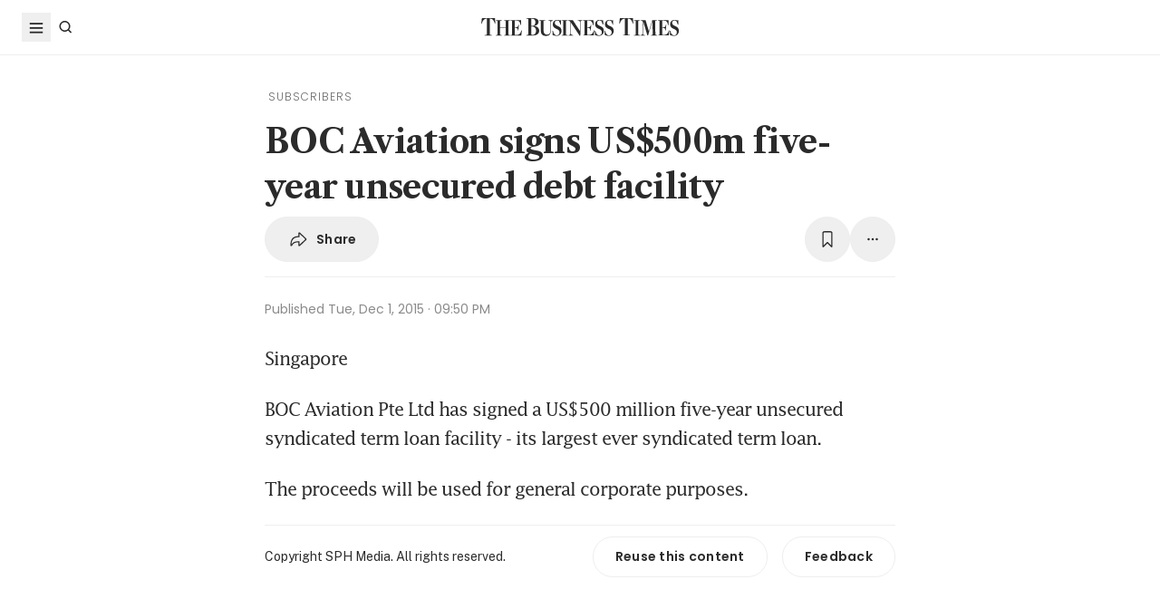

--- FILE ---
content_type: text/html; charset=utf8
request_url: https://www.businesstimes.com.sg/companies-markets/boc-aviation-signs-us500m-five-year-unsecured-debt-facility
body_size: 22128
content:
<!doctype html>
<html lang="en">
  <head>
    <meta charset="UTF-8" />
    <meta content="width" name="MobileOptimized" />
    <meta content="true" name="HandheldFriendly" />
    <meta content="width=device-width, initial-scale=1" name="viewport" />
    <meta content="ie=edge" http-equiv="x-ua-compatible" />
    <meta name="google-play-app" content="app-id=com.ps.bt" />
    <meta name="apple-itunes-app" content="app-id=531275824" />
    <link rel="manifest" href="/manifest.json" />

    <script>
      // Initialize the google variables.
      var googletag = googletag || {};
      googletag.cmd = googletag.cmd || [];
      // Add a place to store the slot name variable.
      googletag.slots = googletag.slots || {};
    </script>

    <script
      type="text/javascript"
      src="https://securepubads.g.doubleclick.net/tag/js/gpt.js"
      async
    ></script>

    <script
      type="text/javascript"
      src="https://adtag.sphdigital.com/tag/ads/ads_checker.js"
    ></script>

    <title data-rh="true">BOC Aviation signs US$500m five-year unsecured debt facility - The Business Times</title><meta data-rh="true" name="description" content="BOC Aviation Pte Ltd has signed a US$500 million five-year unsecured syndicated term loan facility - its largest ever syndicated term loan."/><meta data-rh="true" name="robots" content="index, follow, max-image-preview:large"/><meta data-rh="true" name="article:title" content="BOC Aviation signs US$500m five-year unsecured debt facility - The Business Times"/><meta data-rh="true" name="article:description" content="BOC Aviation Pte Ltd has signed a US$500 million five-year unsecured syndicated term loan facility - its largest ever syndicated term loan."/><meta data-rh="true" name="article:published_time" content="2015-12-01T21:50:00+08:00"/><meta data-rh="true" name="created" content="X"/><meta data-rh="true" name="article:modified_time" content="2015-12-02T05:50:02+08:00"/><meta data-rh="true" name="updated" content="X"/><meta data-rh="true" name="article:articleid" content="2673960"/><meta data-rh="true" name="articleid" content="2673960"/><meta data-rh="true" name="article_id" content="2673960"/><meta data-rh="true" name="article:sph-accessflag" content="2"/><meta data-rh="true" name="article:pageclass" content="article"/><meta data-rh="true" name="google-site-verification" content="64YzaSIKUvOcgG1DccSNNzlWDqXwjSx4lDDgbgtDLJE"/><meta data-rh="true" name="format-detection" content="telephone=no"/><meta data-rh="true" name="article:category_id" content=""/><meta data-rh="true" name="article:category" content="Companies &amp; Markets"/><meta data-rh="true" property="og:site_name" content="The Business Times"/><meta data-rh="true" property="og:type" content="article"/><meta data-rh="true" property="og:url" content="https://www.businesstimes.com.sg/companies-markets/boc-aviation-signs-us500m-five-year-unsecured-debt-facility"/><meta data-rh="true" property="og:title" content="BOC Aviation signs US$500m five-year unsecured debt facility"/><meta data-rh="true" property="og:description" content="BOC Aviation Pte Ltd has signed a US$500 million five-year unsecured syndicated term loan facility - its largest ever syndicated term loan. Read more at The Business Times."/><meta data-rh="true" property="og:locale" content="en_SG"/><meta data-rh="true" property="og:image" content="https://www.businesstimes.com.sg/assets-web2/logo-business-times-home-og-BtdYjdmJ.jpg?w=1200&amp;f=webp"/><meta data-rh="true" property="og:image:width" content="1200"/><meta data-rh="true" property="og:image:height" content="630"/><meta data-rh="true" property="og:image:alt" content="BOC Aviation signs US$500m five-year unsecured debt facility"/><meta data-rh="true" property="fb:admins" content="100008016031098"/><meta data-rh="true" property="fb:pages" content="288031731262011"/><meta data-rh="true" property="fb:app_id" content="328386607332790"/><meta data-rh="true" name="twitter:card" content="summary_large_image"/><meta data-rh="true" name="twitter:site" content="@BusinessTimes"/><meta data-rh="true" name="twitter:title" content="BOC Aviation signs US$500m five-year unsecured debt facility"/><meta data-rh="true" name="twitter:url" content="https://www.businesstimes.com.sg/companies-markets/boc-aviation-signs-us500m-five-year-unsecured-debt-facility"/><meta data-rh="true" name="twitter:description" content="BOC Aviation Pte Ltd has signed a US$500 million five-year unsecured syndicated term loan facility - its largest ever syndicated term loan."/><meta data-rh="true" name="twitter:image" content="https://www.businesstimes.com.sg/assets-web2/logo-business-times-home-og-BtdYjdmJ.jpg?w=1200&amp;f=webp"/><meta data-rh="true" name="twitter:image:alt" content="BOC Aviation signs US$500m five-year unsecured debt facility"/><meta data-rh="true" name="twitter:app:country" content="US"/><meta data-rh="true" name="twitter:app:id:iphone" content="531275824"/><meta data-rh="true" name="twitter:app:url:iphone" content="com.sph.bt://url=https://www.businesstimes.com.sg/companies-markets/boc-aviation-signs-us500m-five-year-unsecured-debt-facility"/><meta data-rh="true" name="twitter:app:id:ipad" content="531283825"/><meta data-rh="true" name="twitter:app:url:ipad" content="com.sph.bt://url=https://www.businesstimes.com.sg/companies-markets/boc-aviation-signs-us500m-five-year-unsecured-debt-facility"/><meta data-rh="true" name="twitter:app:id:googleplay" content="com.ps.bt"/><meta data-rh="true" name="twitter:app:url:googleplay" content="com.sph.bt://url=https://www.businesstimes.com.sg/companies-markets/boc-aviation-signs-us500m-five-year-unsecured-debt-facility"/><meta data-rh="true" property="al:ios:url" content="https://www.businesstimes.com.sg/companies-markets/boc-aviation-signs-us500m-five-year-unsecured-debt-facility"/><meta data-rh="true" property="al:ios:app_store_id" content="531275824"/><meta data-rh="true" property="al:ios:app_name" content="Business Times"/><meta data-rh="true" property="al:android:url" content="https://www.businesstimes.com.sg/companies-markets/boc-aviation-signs-us500m-five-year-unsecured-debt-facility"/><meta data-rh="true" property="al:android:package" content="com.ps.bt"/><meta data-rh="true" property="al:android:app_name" content="The Business Times"/><meta data-rh="true" property="al:web:url" content="https://www.businesstimes.com.sg/companies-markets/boc-aviation-signs-us500m-five-year-unsecured-debt-facility"/><meta data-rh="true" name="grapeshot_tag" id="grapeshot" data-testid="grapeshot" content="no_category"/><link data-rh="true" href="/favicon.ico" rel="icon" type="image/x-icon"/><link data-rh="true" rel="alternate" href="android-app://com.ps.bt/https/www.businesstimes.com.sg/companies-markets/boc-aviation-signs-us500m-five-year-unsecured-debt-facility"/><link data-rh="true" rel="alternate" href="https://www.businesstimes.com.sg/companies-markets/boc-aviation-signs-us500m-five-year-unsecured-debt-facility" hrefLang="x-default"/><link data-rh="true" rel="alternate" href="https://www.businesstimes.com.sg/companies-markets/boc-aviation-signs-us500m-five-year-unsecured-debt-facility" hrefLang="en"/><link data-rh="true" rel="canonical" href="https://www.businesstimes.com.sg/companies-markets/boc-aviation-signs-us500m-five-year-unsecured-debt-facility"/><script data-rh="true" >;window.NREUM||(NREUM={});NREUM.init={session_replay:{enabled:true,block_selector:'',mask_text_selector:'*',sampling_rate:10.0,error_sampling_rate:100.0,mask_all_inputs:true,collect_fonts:true,inline_images:false,inline_stylesheet:true,mask_input_options:{}},distributed_tracing:{enabled:true},privacy:{cookies_enabled:true},ajax:{deny_list:["bam.nr-data.net"]}};;NREUM.loader_config={accountID:"225023",trustKey:"225023",agentID:"1103312515",licenseKey:"NRBR-70564e4017ab43d3811",applicationID:"1103312515"};;NREUM.info={beacon:"bam.nr-data.net",errorBeacon:"bam.nr-data.net",licenseKey:"NRBR-70564e4017ab43d3811",applicationID:"1103312515",sa:1};</script><script data-rh="true" type="text/javascript" src="/assets-web2/nr-loader-spa.1.252.0.min-DkQvycqG.js" async="true"></script><script data-rh="true" id="ads-settings">var googletag = googletag || {}; googletag.cmd = googletag.cmd || []; googletag.slots = googletag.slots || {}; window.bt_page_data = {"pageType":"articles","path":"/companies-markets","adUnits":[{"id":"dfp-ad-prestitial","type":"prestitial","pattern":"/5908/bt/prestitial/companies-markets","slotSize":[1,1],"sizeMapping":[],"position":"prestitial","weight":"3","slotTargets":[{"key":"btarticleid","value":"2673960"},{"key":"bttags","value":""},{"key":"gs_channels","value":"no_category"}]},{"id":"dfp-ad-lb1","type":"lb1","pattern":"/5908/bt/lb1/companies-markets","slotSize":[[970,90],[728,90],[970,250],[320,50],[320,100],[320,250],["fluid"]],"sizeMapping":[[[1024,0],[[970,90],[728,90],[970,250],"fluid"]],[[740,0],[[728,90],"fluid"]],[[320,0],[[320,50],[320,100],[320,250],"fluid"]],[[0,0],[[320,50],[320,100],[320,250],"fluid"]]],"position":"1","weight":"1","slotTargets":[{"key":"btarticleid","value":"2673960"},{"key":"bttags","value":""},{"key":"gs_channels","value":"no_category"}]},{"id":"dfp-ad-imu1","type":"imu1","pattern":"/5908/bt/imu1/companies-markets","slotSize":[["fluid"],[300,250],[1,1]],"sizeMapping":[],"position":"1","weight":"5","slotTargets":[{"key":"btarticleid","value":"2673960"},{"key":"bttags","value":""},{"key":"gs_channels","value":"no_category"}]},{"id":"dfp-ad-imu2","type":"imu2","pattern":"/5908/bt/imu2/companies-markets","slotSize":[[300,250],[300,600],["fluid"]],"sizeMapping":[],"position":"2","weight":"6","slotTargets":[{"key":"btarticleid","value":"2673960"},{"key":"bttags","value":""},{"key":"gs_channels","value":"no_category"}]},{"id":"dfp-ad-imu3","type":"imu3","pattern":"/5908/bt/imu3/companies-markets","slotSize":[[300,250]],"sizeMapping":[],"position":"3","weight":"7","slotTargets":[{"key":"btarticleid","value":"2673960"},{"key":"bttags","value":""},{"key":"gs_channels","value":"no_category"}]},{"id":"dfp-ad-midarticlespecial","type":"midarticlespecial","pattern":"/5908/bt/midarticlespecial/companies-markets","slotSize":[[1,1],["fluid"],[640,480],[300,169],[300,225],[300,250],[480,270],[480,360],[640,36]],"sizeMapping":[],"position":"midarticlespecial","weight":"4","slotTargets":[{"key":"btarticleid","value":"2673960"},{"key":"bttags","value":""},{"key":"gs_channels","value":"no_category"}]},{"id":"dfp-ad-catfish","type":"catfish","pattern":"/5908/bt/catfish/companies-markets","slotSize":[1,1],"sizeMapping":[],"position":"catfish","weight":"3","slotTargets":[{"key":"btarticleid","value":"2673960"},{"key":"bttags","value":""},{"key":"gs_channels","value":"no_category"}]}],"adTargets":[{"key":"page","value":"article"},{"key":"abVariant"}],"userInfo":{"service_type":"","display_name":"","mysphw":"","mySPHSessionId":"","usertype":"y-anoy"}}; var loaded_dfp_tags = '{"prestitial":{"adunit":"/5908/bt/prestitial/companies-markets","slotname":"dfp-ad-prestitial","size":"1,1"},"lb1":{"adunit":"/5908/bt/lb1/companies-markets","slotname":"dfp-ad-lb1","size":"970x90,728x90,970x250,320x50,320x100,320x250,fluid"},"imu1":{"adunit":"/5908/bt/imu1/companies-markets","slotname":"dfp-ad-imu1","size":"fluid,300x250,1x1"},"imu2":{"adunit":"/5908/bt/imu2/companies-markets","slotname":"dfp-ad-imu2","size":"300x250,300x600,fluid"},"imu3":{"adunit":"/5908/bt/imu3/companies-markets","slotname":"dfp-ad-imu3","size":"300x250"},"midarticlespecial":{"adunit":"/5908/bt/midarticlespecial/companies-markets","slotname":"dfp-ad-midarticlespecial","size":"1x1,fluid,640x480,300x169,300x225,300x250,480x270,480x360,640x36"},"catfish":{"adunit":"/5908/bt/catfish/companies-markets","slotname":"dfp-ad-catfish","size":"1,1"}}';(function() {
      if (typeof window > "u")
        return;
      const t13 = window.location.search.includes("dfp_preview");
      screen.width >= 768 && t13 && setTimeout(function() {
        const a24 = document.getElementById("MyPageOverlay");
        a24 && (a24 == null || a24.classList.remove("overlayWhite"));
      }, 4e3);
    })()</script><script data-rh="true" type="text/javascript" src="https://cdn.sphlabs.com/suid/suid.min.js"></script><script data-rh="true" type="text/javascript" src="https://adtag.sphdigital.com/tag/smx/prebid.js"></script><script data-rh="true" type="text/javascript" src="/_web2/2.44.6/bt_ads.js?v=2.44.6" defer="true"></script><script data-rh="true" type="text/javascript" src="/_web2/betterads_head2.js?v=2.44.6" defer="true"></script><script data-rh="true" id="ga_data_layer_2673960">
var _data = {};
_data = {
  "articleid"      : "2673960",
  "cue_articleid"  : "2673960",
  "at"             : "",
  "author"         : "",
  "chapter1"       : "companies-markets",
  "contentcat"     : "2",
  "contenttype"    : "1",
  "keyword"        : "",
  "level2"         : "companies-markets",
  "pagination"     : "1",
  "permutive_id"   : window.localStorage.getItem("permutive-id") || "",
  "pubdate"        : "2015-12-01 21:50:00",
  "story_threads"  : "",
  "title"          : "BOC Aviation signs US$500m five-year unsecured debt facility",
  "visitorcat"     : "1",
  "termid"         : "",
  "product_flag"   : "(not set)",
  "user_keyword"   : "(not set)",
  "adblocker"      : 0,
  "cd_version"     : "bt2",
  "gs_channels"    : "no_category",
  "event"          : "undefined",
  "abVariant"      : "",
  "language"       : "en",
};

var isArticlePage = false;
if (typeof _data != "undefined" && typeof _data.articleid != "undefined" && _data.articleid != "") {
  isArticlePage = true;
}
          </script><script data-rh="true" id="permutive_script">
var permutive_keys = {
  articleid: "2673960",
  chapter1: "companies-markets",
  contentcat: "2",
  contenttype: "1",
  gsKeywords: ["no_category"],
  keywords: [""],
  sph_seg: [],
  story_threads: "",
  title: "BOC Aviation signs US$500m five-year unsecured debt facility",
  visitorcat: "anonymous",
};

per_userid = "";
var per_ptid = "";


if (typeof _data != 'undefined') {
  if (typeof _data.at != 'undefined' && _data.at != "") { per_userid = _data.at; }
  if (
    typeof per_getcookie("mysph_lr") != "undefined" &&
    per_getcookie("mysph_lr") != ""
  ) {
    per_ptid = per_getcookie("mysph_lr");
  }
  if (typeof _data.pagination != 'undefined' && _data.pagination != "") { permutive_keys.pagination = parseInt(_data.pagination); }
  if (typeof _data.printcat != 'undefined' && _data.printcat != "") { permutive_keys.printcat = _data.printcat; }
}

function per_getcookie(cname) {
  if (document.cookie.length > 0) {
    c_start = document.cookie.indexOf(cname + "=");
    if (c_start != -1) {
      c_start = c_start + cname.length + 1;
      c_end   = document.cookie.indexOf(";", c_start);
      if (c_end == -1) { c_end = document.cookie.length }
      return unescape(document.cookie.substring(c_start, c_end))
    }
  }
  return ""
}

var per_suid = per_getcookie('suid');
var sph_seg  = per_getcookie('sph_seg');
if (typeof sph_seg != 'undefined' && sph_seg != "") { permutive_keys.sph_seg = sph_seg.toLowerCase().split(','); }

!function (e, o, n, i) { if (!e) { e = e || {}, window.permutive = e, e.q = []; var t = function () { return ([1e7] + -1e3 + -4e3 + -8e3 + -1e11).replace(/[018]/g, function (e) { return (e ^ (window.crypto || window.msCrypto).getRandomValues(new Uint8Array(1))[0] & 15 >> e / 4).toString(16) }) }; e.config = i || {}, e.config.apiKey = o, e.config.workspaceId = n, e.config.environment = e.config.environment || "production", (window.crypto || window.msCrypto) && (e.config.viewId = t()); for (var g = ["addon", "identify", "track", "trigger", "query", "segment", "segments", "ready", "on", "once", "user", "consent"], r = 0; r < g.length; r++) { var w = g[r]; e[w] = function (o) { return function () { var n = Array.prototype.slice.call(arguments, 0); e.q.push({ functionName: o, arguments: n }) } }(w) } } }(window.permutive, "ab403253-b305-47fa-a31b-3efb2473166f", "5f876161-9740-4cc8-9b64-4585990b2690", {});
window.googletag = window.googletag || {}, window.googletag.cmd = window.googletag.cmd || [], window.googletag.cmd.push(function () { if (0 === window.googletag.pubads().getTargeting("permutive").length) { var e = window.localStorage.getItem("_pdfps"); window.googletag.pubads().setTargeting("permutive", e ? JSON.parse(e) : []); var o = window.localStorage.getItem("permutive-id"); window.googletag.pubads().setTargeting("puid", o ? o : ""); window.googletag.pubads().setTargeting("ptime", Date.now().toString()); window.permutive.config.viewId && window.googletag.pubads().setTargeting("prmtvvid", window.permutive.config.viewId); window.permutive.config.workspaceId && window.googletag.pubads().setTargeting("prmtvwid", window.permutive.config.workspaceId); } });

permutive.identify([
  {
    id: per_userid,
    tag: "userid",
    priority: 0,
  },
  {
    id: per_ptid,
    tag: "ptid",
    priority: 1,
  },
  {
    id: per_suid,
    tag: "suid",
    priority: 2,
  },
]);

permutive.addon('web', {
  page: permutive_keys
});

// Permutive Ready check with Timeout function definition
window.permutive.readyWithTimeout = function (e, i, t) { var u = !1, n = function () { u || (e(), u = !0) }; (t = t || 1 / 0) !== 1 / 0 && window.setTimeout(n, t), permutive.ready(n, i) };
        </script><script data-rh="true" >var gs_channels = ["no_category"];</script><script data-rh="true" type="application/ld+json">{"@context":"https://schema.org","@graph":[{"@type":"WebSite","name":"The Business Times","url":"https://www.businesstimes.com.sg/","potentialAction":{"@type":"SearchAction","target":"https://www.businesstimes.com.sg/search?query={search_term_string}","query-input":"required name=search_term_string"}},{"@type":"NewsArticle","headline":"BOC Aviation signs US$500m five-year unsecured debt facility","inLanguage":"en-SG","datePublished":"2015-12-01T13:50:00.000Z","dateModified":"2015-12-01T21:50:02.000Z","author":[],"publisher":{"@type":"NewsMediaOrganization","name":"The Business Times","logo":{"@type":"ImageObject","url":"https://www.businesstimes.com.sg/assets-web2/bt-logo-72-1T5NabTC.jpg"}},"description":"BOC Aviation Pte Ltd has signed a US$500 million five-year unsecured syndicated term loan facility - its largest ever syndicated term loan.","image":[],"mainEntityOfPage":{"@type":"WebPage","@id":"https://www.businesstimes.com.sg/companies-markets/boc-aviation-signs-us500m-five-year-unsecured-debt-facility"}}]}</script>

    <script
      id="smx-prebid-js"
      type="text/javascript"
      src="https://adtag.sphdigital.com/tag/smx/smx_prebid.js"
    ></script>
    <script type="module" crossorigin src="/assets-web2/index-DWCCWUND.js"></script>
    <link rel="modulepreload" crossorigin href="/assets-web2/vendor--XPd3xob.js">
    <link rel="stylesheet" crossorigin href="/assets-web2/vendor-DHXw3IPS.css">
    <link rel="stylesheet" crossorigin href="/assets-web2/index-p8cxLE5_.css">
  </head>
  <body>
    <div id="MyPageOverlay" class="overlayWhite"></div>
    <div id="postitial_holder"></div>

    <div id="app"><main class="flex w-screen max-w-full flex-col antialiased" id="background_container"><div class="mx-auto flex w-full flex-grow flex-col items-center" id="content-container"><div class="w-full" data-testid="article-content-component"><div id="dfp-ad-lb1" class="ad-placeholder no-print no-print flex min-h-[50px] flex-col items-center justify-center border-b border-gray-175 bg-gray-125 py-1 md:py-3 lg:min-h-[250px]" data-testid="dfp-ad-lb1" data-ad-type="lb1" data-ad-index="0"></div><header data-testid="navigation-bar" class="_componentHeader_wuadj_1 no-print sticky left-0 top-[-1px] z-30 w-full flex-none"><div class="relative flex min-h-[50px] w-full items-center border-b border-gray-175 bg-white"><div class="mx-auto flex h-full w-full max-w-[1900px] px-2 lg:px-6 justify-between min-h-[60px]"><div class="flex items-center"><button aria-label="Toggle side menu" class="block flex-none cursor-pointer opacity-100 duration-300 border-0 p-1 !outline-none focus-within:outline-0 focus:outline-0 lg:hover:rounded-full lg:hover:bg-gray-250"><svg xmlns="http://www.w3.org/2000/svg" viewBox="0 0 24 24" class="hidden lg:block text-gray-850" style="width:24px;height:24px"><rect x="20%" y="30%" width="60%" height="1.8" fill="currentColor"></rect><rect x="20%" y="50%" width="60%" height="1.8" fill="currentColor"></rect><rect x="20%" y="70%" width="60%" height="1.8" fill="currentColor"></rect></svg><svg xmlns="http://www.w3.org/2000/svg" viewBox="0 0 24 24" class="block lg:hidden text-gray-850" style="width:24px;height:24px"><rect x="20%" y="30%" width="9" height="1.5" fill="currentColor"></rect><rect x="20%" y="50%" width="6" height="1.5" fill="currentColor"></rect><rect x="20%" y="70%" width="9" height="1.5" fill="currentColor"></rect><rect x="20" y="70%" width="3" height="1.5" transform="rotate(45 22 16)" fill="currentColor"></rect><circle cx="70%" cy="13" r="3.25" stroke="currentColor" stroke-width="1.5" fill="none"></circle></svg></button><div class="hidden flex-none lg:block"><a class="flex cursor-pointer items-center justify-center opacity-100 duration-300 border-0 p-1 text-gray-850 outline-none focus-within:outline-0 focus:outline-0 lg:hover:rounded-full lg:hover:bg-gray-250" aria-label="Search" href="/search" data-discover="true"><svg xmlns="http://www.w3.org/2000/svg" viewBox="0 0 24 24" class="" style="width:24px;height:24px"><path d="M11.5 5C14.8137 5 17.5 7.68629 17.5 11C17.5 12.3865 17.028 13.6617 16.2383 14.6777L19.0957 17.5352L18.0352 18.5967L15.1777 15.7383C14.1617 16.528 12.8865 17 11.5 17C8.18629 17 5.5 14.3137 5.5 11C5.5 7.68629 8.18629 5 11.5 5ZM11.5 6.5C9.01472 6.5 7 8.51472 7 11C7 13.4853 9.01472 15.5 11.5 15.5C13.9853 15.5 16 13.4853 16 11C16 8.51472 13.9853 6.5 11.5 6.5Z" fill="currentColor"></path></svg><p class="m-0 block pl-1 font-poppins text-sm font-medium tracking-2% lg:hidden">Search</p></a></div></div><div class="absolute left-1/2 top-1/2 block w-[241px] -translate-x-1/2 -translate-y-1/2 lg:w-auto"><div class="mx-auto py-4 lg:py-0"><a title="The Business Times" href="/global?ref=logo" data-discover="true"><img src="/assets-web2/logo-masthead-PNobukBu.svg" alt="The Business Times" width="220" height="19" class="mx-auto"/></a></div></div><div class="flex flex-none items-center"><div class="flex items-center justify-center  lg:mr-3"></div></div></div></div></header><div class="fixed bottom-40 right-4 z-[99999] px-3 lg:px-0" data-testid="pulse-entry-component"></div><div id="article-content-wrapper" class="relative w-full text-gray-850"><div class="no-print sticky left-0 right-0 z-20 h-[2px] w-full bg-gray-850 top-[60px]" style="transform:scaleX(0);transform-origin:0% 50% 0"></div><article class="display-type--mainNewsDefault w-full py-5 animate-slideIn" data-index="0" data-cueid="2673960" data-url-path="/companies-markets/boc-aviation-signs-us500m-five-year-unsecured-debt-facility"><div class="relative"><div data-component="component-container" class="container px-3 md:pt-4"><div class="mx-auto mb-4 w-full px-0 md:w-10/12 md:px-3 lg:w-8/12"><div class="flex flex-wrap items-center pb-2 md:px-8 md:pb-4"><div class="font-base font-light font-poppins text-4xs tracking-[1px] text-gray-650"><span class="ml-1">SUBSCRIBERS</span></div></div><h1 data-testid="article-title" class="mb-2 font-lct text-4xl font-bold leading-normal -tracking-2% text-gray-850 md:px-8 md:text-10xl">BOC Aviation signs US$500m five-year unsecured debt facility</h1><div class="md:px-8"><div class="flex w-full gap-1 lg:gap-2 print:hidden mb-4" data-testid="article-toolbar-component"><button class="!outline-none focus-within:outline-none focus:outline-none outline-0 focus-within:outline-0 focus:outline-0 flex cursor-pointer items-center justify-center whitespace-nowrap rounded-full border border-solid border-gray-175 text-center !font-poppins text-gray-850 transition-all duration-150 hover:border-gray-850 data-[size=lg]:h-[68px] data-[size=md]:h-[42px] data-[size=sm]:h-[36px] data-[size=xs]:h-[24px] font-semibold text-xs tracking-[0.02em] h-full p-2 lg:px-6 lg:py-3 md:flex md:items-center" data-testid="article-social-sharing-component"><img src="data:image/svg+xml,%3csvg%20width=&#x27;24&#x27;%20height=&#x27;24&#x27;%20viewBox=&#x27;0%200%2024%2024&#x27;%20fill=&#x27;none&#x27;%20xmlns=&#x27;http://www.w3.org/2000/svg&#x27;%3e%3cpath%20d=&#x27;M13.2119%2019.6187C12.6475%2019.6187%2012.2324%2019.2036%2012.2324%2018.6475V15.4766H11.9917C8.7793%2015.4766%206.74561%2016.29%205.30127%2019.0044C5.01074%2019.5356%204.62891%2019.6187%204.28027%2019.6187C3.83203%2019.6187%203.42529%2019.2202%203.42529%2018.5063C3.42529%2012.3721%206.02344%208.54541%2011.9917%208.54541H12.2324V5.40771C12.2324%204.85156%2012.6475%204.39502%2013.2285%204.39502C13.6353%204.39502%2013.9092%204.56934%2014.3491%204.98438L20.8984%2011.1104C21.2222%2011.4175%2021.3218%2011.7246%2021.3218%2012.0068C21.3218%2012.2808%2021.2139%2012.5962%2020.8984%2012.895L14.3491%2019.0791C13.9507%2019.4526%2013.6187%2019.6187%2013.2119%2019.6187ZM13.6851%2017.834C13.7349%2017.834%2013.7847%2017.8091%2013.8262%2017.7593L19.7446%2012.1646C19.811%2012.0981%2019.8276%2012.0566%2019.8276%2012.0068C19.8276%2011.957%2019.8027%2011.9072%2019.7446%2011.8491L13.8345%206.17969C13.793%206.14648%2013.7432%206.11328%2013.6934%206.11328C13.6187%206.11328%2013.5688%206.16309%2013.5688%206.22949V9.5249C13.5688%209.71582%2013.4858%209.79883%2013.2949%209.79883H12.1826C6.47998%209.79883%204.77002%2013.75%204.604%2017.668C4.604%2017.7344%204.62891%2017.7593%204.66211%2017.7593C4.70361%2017.7593%204.72021%2017.7344%204.74512%2017.6763C5.72461%2015.5928%208.23975%2014.2231%2012.1826%2014.2231H13.2949C13.4858%2014.2231%2013.5688%2014.3062%2013.5688%2014.4971V17.7095C13.5688%2017.7842%2013.6187%2017.834%2013.6851%2017.834Z&#x27;%20fill=&#x27;%232B2B2B&#x27;/%3e%3c/svg%3e" width="24" height="24" alt="share icon"/><p class="ml-2 hidden leading-none xs:block">Share</p></button><button class="!outline-none focus-within:outline-none focus:outline-none outline-0 focus-within:outline-0 focus:outline-0 cursor-pointer items-center justify-center whitespace-nowrap rounded-full border border-solid border-gray-175 text-center !font-poppins text-gray-850 transition-all duration-150 hover:border-gray-850 data-[size=lg]:h-[68px] data-[size=md]:h-[42px] data-[size=sm]:h-[36px] data-[size=xs]:h-[24px] font-semibold text-xs tracking-[0.02em] gap-1 aspect-square hidden xs:flex p-2 lg:p-3 ml-auto" data-testid="article-bookmark-button-component"><img src="data:image/svg+xml,%3csvg%20width=&#x27;24&#x27;%20height=&#x27;24&#x27;%20viewBox=&#x27;0%200%2024%2024&#x27;%20fill=&#x27;none&#x27;%20xmlns=&#x27;http://www.w3.org/2000/svg&#x27;%3e%3cpath%20d=&#x27;M7.28516%2020.897C6.729%2020.897%206.40527%2020.5317%206.40527%2019.8843V5.47412C6.40527%203.89697%207.19385%203.0918%208.75439%203.0918H15.2456C16.8062%203.0918%2017.5947%203.89697%2017.5947%205.47412V19.8843C17.5947%2020.5317%2017.271%2020.897%2016.7148%2020.897C16.3081%2020.897%2016.0674%2020.6646%2015.3203%2019.9424L12.0747%2016.7466C12.0415%2016.7051%2011.9668%2016.7051%2011.9253%2016.7466L8.67969%2019.9424C7.93262%2020.6646%207.69189%2020.897%207.28516%2020.897ZM7.96582%2018.6558L11.5601%2015.1694C11.8257%2014.9121%2012.1743%2014.9121%2012.4399%2015.1694L16.0342%2018.6558C16.1587%2018.772%2016.2832%2018.7388%2016.2832%2018.5728V5.49072C16.2832%204.77686%2015.9097%204.40332%2015.1875%204.40332H8.8208C8.09033%204.40332%207.7168%204.77686%207.7168%205.49072V18.5728C7.7168%2018.7388%207.84961%2018.772%207.96582%2018.6558Z&#x27;%20fill=&#x27;%232B2B2B&#x27;/%3e%3c/svg%3e" width="24" height="24" alt="play icon"/></button><div class="relative block flex-none" data-testid="article-all-tool-component" data-headlessui-state=""><button data-testid="article-popover-button" class="flex cursor-pointer items-center justify-center whitespace-nowrap rounded-full border border-solid border-gray-175 text-center !font-poppins text-gray-850 transition-all duration-150 hover:border-gray-850 data-[size=lg]:h-[68px] data-[size=md]:h-[42px] data-[size=sm]:h-[36px] data-[size=xs]:h-[24px] font-semibold text-xs tracking-[0.02em] !outline-none focus-within:outline-none focus:outline-none outline-0 focus-within:outline-0 focus:outline-0 aspect-square p-2 lg:p-3" type="button" aria-expanded="false" data-headlessui-state=""><img src="data:image/svg+xml,%3csvg%20width=&#x27;24&#x27;%20height=&#x27;24&#x27;%20viewBox=&#x27;0%200%2024%2024&#x27;%20fill=&#x27;none&#x27;%20xmlns=&#x27;http://www.w3.org/2000/svg&#x27;%3e%3crect%20x=&#x27;6.25&#x27;%20y=&#x27;10.75&#x27;%20width=&#x27;2.5&#x27;%20height=&#x27;2.5&#x27;%20rx=&#x27;1.25&#x27;%20fill=&#x27;%232B2B2B&#x27;/%3e%3crect%20x=&#x27;10.75&#x27;%20y=&#x27;10.75&#x27;%20width=&#x27;2.5&#x27;%20height=&#x27;2.5&#x27;%20rx=&#x27;1.25&#x27;%20fill=&#x27;%232B2B2B&#x27;/%3e%3crect%20x=&#x27;15.25&#x27;%20y=&#x27;10.75&#x27;%20width=&#x27;2.5&#x27;%20height=&#x27;2.5&#x27;%20rx=&#x27;1.25&#x27;%20fill=&#x27;%232B2B2B&#x27;/%3e%3c/svg%3e" width="24" height="24" alt="more tools"/></button></div><span hidden="" style="position:fixed;top:1px;left:1px;width:1px;height:0;padding:0;margin:-1px;overflow:hidden;clip:rect(0, 0, 0, 0);white-space:nowrap;border-width:0;display:none"></span></div></div><div></div><div class="mt-4 space-y-4 md:flex md:flex-wrap md:space-y-0 relative mb-6 min-h-[50px] pt-6 text-gray-850 md:px-8 before:absolute before:left-0 before:right-0 before:top-0 before:h-[1px] before:bg-gray-175 md:before:left-8 md:before:right-8"><div class="font-poppins text-xs font-normal leading-6 text-gray-550"><span data-testid="article-published-time">Published <!-- -->Tue, Dec 1, 2015 · 09:50 PM</span></div></div><div class="mx-auto my-4 font-lucida text-xl leading-8 -tracking-5% text-gray-850 md:mb-6 md:px-8" data-testid="article-body-container"><p class="whitespace-pre-wrap break-words mb-4 md:mb-6" data-testid="article-paragraph-component">Singapore</p><p class="whitespace-pre-wrap break-words mb-4 md:mb-6" data-testid="article-paragraph-component">BOC Aviation Pte Ltd has signed a US$500 million five-year unsecured syndicated term loan facility - its largest ever syndicated term loan.</p><p class="whitespace-pre-wrap break-words mb-4 md:mb-6" data-testid="article-paragraph-component">The proceeds will be used for general corporate purposes.</p><div data-component="component-container" class="container px-0 no-print"></div></div><div class="no-print mb-6 border-t border-gray-175 py-3 md:mx-8"><section class="track-impression mx-auto w-full" data-testid="article-purchase-link-component" data-section-name="end-of-article"><section class="mx-auto flex w-full flex-wrap items-center justify-between gap-4 lg:gap-0" data-testid="article-purchase-link-version-2-component"><p class="mb-0 font-public-sans text-xs tracking-normal">Copyright SPH Media. All rights reserved.</p><div class="flex flex-wrap gap-3 md:gap-0"><a class="!text-gray-850 hover:text-gray-850 hover:underline hover:underline-offset-4 flex tracking-[0.02em] font-poppins text-gray-850 text-xs px-6 py-3 rounded-[3rem] font-semibold transition-colors justify-center tracking-2% border border-gray-175 hover:border-gray-850 w-fit-content mr-4 !no-underline" rel="noreferrer" referrerPolicy="strict-origin-when-cross-origin" data-testid="button-link-component" href="https://newspost.newslink.sg/?publication=BT&amp;title=BOC%20Aviation%20signs%20US%24500m%20five-year%20unsecured%20debt%20facility&amp;date=2015-12-01T13%3A50%3A00.000Z" target="_blank">Reuse this content</a><a class="!text-gray-850 hover:text-gray-850 hover:underline hover:underline-offset-4 flex tracking-[0.02em] font-poppins text-gray-850 text-xs px-6 py-3 rounded-[3rem] font-semibold transition-colors justify-center tracking-2% border border-gray-175 hover:border-gray-850 w-fit-content !no-underline" rel="noreferrer" referrerPolicy="strict-origin-when-cross-origin" data-testid="button-link-component" href="https://form.jotform.com/btdigital/bt-feedback-form?utm_source=btweb&amp;utm_medium=shortlink&amp;utm_campaign=feedback_form&amp;source_url=/companies-markets/boc-aviation-signs-us500m-five-year-unsecured-debt-facility" target="_blank">Feedback</a></div></section></section></div><div class="mb-6 w-screen bg-gray-125 transition-all duration-300 border-gray-175 min-h-0 border-y-0 bg-none py-0" style="max-width:0px;margin-left:calc(-1*(0px - 100%) / 2 )" data-testid="dynamic-imu-component"><div class="mx-auto w-full md:w-10/12 md:px-8 lg:w-8/12"><div id="dfp-ad-imu1" class="ad-placeholder no-print flex flex-col items-center justify-center" data-testid="dfp-ad-imu1" data-ad-type="imu1" data-ad-index="0" data-ad-article-id="2673960" data-ad-article-tags=""></div></div></div></div><div class="no-print OUTBRAIN track-impression" data-src="www.businesstimes.com.sg/companies-markets/boc-aviation-signs-us500m-five-year-unsecured-debt-facility" data-widget-id="AR_4" data-ob-template="BusinessTimes" data-testid="outbrain-widget-component" data-section-name="outbrain-recommendation"></div></div></div></article><div></div></div><div aria-roledescription="article-subshare-prompt-observer"></div><div data-component="component-container" class="container px-3 no-print !mt-10" data-testid="seo-footer-components"><div class="splide" data-testid="seo-footer-tabs-filter-components"><div class="splide__track"><ul class="splide__list"><li class="splide__slide"><button class="!outline-none focus-within:outline-none focus:outline-none outline-0 focus-within:outline-0 focus:outline-0 flex cursor-pointer items-center justify-center whitespace-nowrap rounded-full border border-solid text-center !font-poppins transition-all duration-150 hover:border-gray-850 data-[size=lg]:h-[68px] data-[size=md]:h-[42px] data-[size=sm]:h-[36px] data-[size=xs]:h-[24px] font-semibold text-xs tracking-[0.02em] py-2 border-gray-850 bg-gray-850 text-white" data-testid="seo-footer-individual-tab"><p class="px-4 text-4xs">Popular Topics</p></button></li><li class="splide__slide"><button class="!outline-none focus-within:outline-none focus:outline-none outline-0 focus-within:outline-0 focus:outline-0 flex cursor-pointer items-center justify-center whitespace-nowrap rounded-full border border-solid border-gray-175 text-center !font-poppins text-gray-850 transition-all duration-150 hover:border-gray-850 data-[size=lg]:h-[68px] data-[size=md]:h-[42px] data-[size=sm]:h-[36px] data-[size=xs]:h-[24px] font-semibold text-xs tracking-[0.02em] py-2" data-testid="seo-footer-individual-tab"><p class="px-4 text-4xs">Banks &amp; Currency News</p></button></li><li class="splide__slide"><button class="!outline-none focus-within:outline-none focus:outline-none outline-0 focus-within:outline-0 focus:outline-0 flex cursor-pointer items-center justify-center whitespace-nowrap rounded-full border border-solid border-gray-175 text-center !font-poppins text-gray-850 transition-all duration-150 hover:border-gray-850 data-[size=lg]:h-[68px] data-[size=md]:h-[42px] data-[size=sm]:h-[36px] data-[size=xs]:h-[24px] font-semibold text-xs tracking-[0.02em] py-2" data-testid="seo-footer-individual-tab"><p class="px-4 text-4xs">Singapore Companies News</p></button></li><li class="splide__slide"><button class="!outline-none focus-within:outline-none focus:outline-none outline-0 focus-within:outline-0 focus:outline-0 flex cursor-pointer items-center justify-center whitespace-nowrap rounded-full border border-solid border-gray-175 text-center !font-poppins text-gray-850 transition-all duration-150 hover:border-gray-850 data-[size=lg]:h-[68px] data-[size=md]:h-[42px] data-[size=sm]:h-[36px] data-[size=xs]:h-[24px] font-semibold text-xs tracking-[0.02em] py-2" data-testid="seo-footer-individual-tab"><p class="px-4 text-4xs">Singapore Economy News</p></button></li><li class="splide__slide"><button class="!outline-none focus-within:outline-none focus:outline-none outline-0 focus-within:outline-0 focus:outline-0 flex cursor-pointer items-center justify-center whitespace-nowrap rounded-full border border-solid border-gray-175 text-center !font-poppins text-gray-850 transition-all duration-150 hover:border-gray-850 data-[size=lg]:h-[68px] data-[size=md]:h-[42px] data-[size=sm]:h-[36px] data-[size=xs]:h-[24px] font-semibold text-xs tracking-[0.02em] py-2" data-testid="seo-footer-individual-tab"><p class="px-4 text-4xs">Latest REITs News</p></button></li><li class="splide__slide"><button class="!outline-none focus-within:outline-none focus:outline-none outline-0 focus-within:outline-0 focus:outline-0 flex cursor-pointer items-center justify-center whitespace-nowrap rounded-full border border-solid border-gray-175 text-center !font-poppins text-gray-850 transition-all duration-150 hover:border-gray-850 data-[size=lg]:h-[68px] data-[size=md]:h-[42px] data-[size=sm]:h-[36px] data-[size=xs]:h-[24px] font-semibold text-xs tracking-[0.02em] py-2 mr-5" data-testid="seo-footer-individual-tab"><p class="px-4 text-4xs">Property News</p></button></li></ul></div></div><div class="mb-8 mt-4 lg:mb-10 block" data-testid="seo-footer-list-components"><div class="-ml-4 inline-flex flex-wrap gap-y-4 divide-x divide-x-reverse divide-gray-175"><a class="px-4 font-poppins text-xs -tracking-2% text-gray-850 underline-offset-2 first:!border-r hover:underline" href="https://www.businesstimes.com.sg/keywords/singapore-stocks" target="_blank">Latest T-bills Treasury Bills Results &amp; Interest News</a><a class="px-4 font-poppins text-xs -tracking-2% text-gray-850 underline-offset-2 first:!border-r hover:underline" href="https://www.businesstimes.com.sg/keywords/singapore-savings-bonds" target="_blank">Latest SSB Singapore Savings Bonds News</a><a class="px-4 font-poppins text-xs -tracking-2% text-gray-850 underline-offset-2 first:!border-r hover:underline" href="https://www.businesstimes.com.sg/keywords/coe" target="_blank">Latest COE Certificate of Entitlement News</a></div><div class="-ml-4 inline-flex flex-wrap gap-y-4 divide-x divide-x-reverse divide-gray-175 overflow-hidden transition-all duration-300 lg:!h-full lg:transition-none mt-0" style="height:0"><a class="px-4 font-poppins text-xs -tracking-2% text-gray-850 underline-offset-2 first:!border-r last:!border-r-0 hover:underline" href="https://www.businesstimes.com.sg/keywords/johor-singapore-sez" target="_blank">Latest Johor-Singapore SEZ News</a><a class="px-4 font-poppins text-xs -tracking-2% text-gray-850 underline-offset-2 first:!border-r last:!border-r-0 hover:underline" href="https://www.businesstimes.com.sg/keywords/bto" target="_blank">Latest BTO Build To Order &amp; Sales of Balance News</a><a class="px-4 font-poppins text-xs -tracking-2% text-gray-850 underline-offset-2 first:!border-r last:!border-r-0 hover:underline" href="https://www.businesstimes.com.sg/keywords/straits-times-index" target="_blank">Latest STI Straits Times Index News</a><a class="px-4 font-poppins text-xs -tracking-2% text-gray-850 underline-offset-2 first:!border-r last:!border-r-0 hover:underline" href="https://www.businesstimes.com.sg/keywords/sgx" target="_blank">Latest SGX Dividends, Share Price News</a><a class="px-4 font-poppins text-xs -tracking-2% text-gray-850 underline-offset-2 first:!border-r last:!border-r-0 hover:underline" href="https://www.businesstimes.com.sg/keywords/bonds" target="_blank">Latest Bonds Market News</a><a class="px-4 font-poppins text-xs -tracking-2% text-gray-850 underline-offset-2 first:!border-r last:!border-r-0 hover:underline" href="https://www.businesstimes.com.sg/keywords/singapore-stocks" target="_blank">Latest Singapore Stocks To Buy News</a><a class="px-4 font-poppins text-xs -tracking-2% text-gray-850 underline-offset-2 first:!border-r last:!border-r-0 hover:underline" href="https://www.businesstimes.com.sg/keywords/singapore-economy" target="_blank">Latest Singapore Economy News</a></div><div class="cursor-pointer font-poppins text-xs font-semibold capitalize tracking-normal !text-gray-850 [@media(hover:hover)]:hover:underline">View More</div></div><div class="mb-8 mt-4 hidden lg:mb-10" data-testid="seo-footer-list-components"><div class="-ml-4 inline-flex flex-wrap gap-y-4 divide-x divide-x-reverse divide-gray-175"><a class="px-4 font-poppins text-xs -tracking-2% text-gray-850 underline-offset-2 first:!border-r hover:underline" href="https://www.businesstimes.com.sg/keywords/credit-suisse-group" target="_blank">Credit Suisse Share Price, Dividends &amp; News</a><a class="px-4 font-poppins text-xs -tracking-2% text-gray-850 underline-offset-2 first:!border-r hover:underline" href="https://www.businesstimes.com.sg/keywords/ubs" target="_blank">UBS Share Price, Dividends &amp; News</a><a class="px-4 font-poppins text-xs -tracking-2% text-gray-850 underline-offset-2 first:!border-r hover:underline" href="https://www.businesstimes.com.sg/keywords/uob" target="_blank">UOB Share Price, Dividends &amp; News</a></div><div class="-ml-4 inline-flex flex-wrap gap-y-4 divide-x divide-x-reverse divide-gray-175 overflow-hidden transition-all duration-300 lg:!h-full lg:transition-none mt-0" style="height:0"><a class="px-4 font-poppins text-xs -tracking-2% text-gray-850 underline-offset-2 first:!border-r last:!border-r-0 hover:underline" href="https://www.businesstimes.com.sg/keywords/dbs" target="_blank">DBS Share Price, Dividends &amp; News</a><a class="px-4 font-poppins text-xs -tracking-2% text-gray-850 underline-offset-2 first:!border-r last:!border-r-0 hover:underline" href="https://www.businesstimes.com.sg/keywords/ocbc" target="_blank">OCBC Share Price, Dividends &amp; News</a><a class="px-4 font-poppins text-xs -tracking-2% text-gray-850 underline-offset-2 first:!border-r last:!border-r-0 hover:underline" href="https://www.businesstimes.com.sg/keywords/great-eastern" target="_blank">Great Eastern Share Price, Dividends &amp; News</a><a class="px-4 font-poppins text-xs -tracking-2% text-gray-850 underline-offset-2 first:!border-r last:!border-r-0 hover:underline" href="https://www.businesstimes.com.sg/keywords/citi" target="_blank">Citi, Citigroup Share Price, Dividends &amp; News</a><a class="px-4 font-poppins text-xs -tracking-2% text-gray-850 underline-offset-2 first:!border-r last:!border-r-0 hover:underline" href="https://www.businesstimes.com.sg/keywords/sats" target="_blank">Malaysian Ringgit Rates &amp; News</a><a class="px-4 font-poppins text-xs -tracking-2% text-gray-850 underline-offset-2 first:!border-r last:!border-r-0 hover:underline" href="https://www.businesstimes.com.sg/keywords/yen" target="_blank">Japanese Yen Rates &amp; News</a><a class="px-4 font-poppins text-xs -tracking-2% text-gray-850 underline-offset-2 first:!border-r last:!border-r-0 hover:underline" href="https://www.businesstimes.com.sg/keywords/us-dollar" target="_blank">US Dollar Rates &amp; News</a></div><div class="cursor-pointer font-poppins text-xs font-semibold capitalize tracking-normal !text-gray-850 [@media(hover:hover)]:hover:underline">View More</div></div><div class="mb-8 mt-4 hidden lg:mb-10" data-testid="seo-footer-list-components"><div class="-ml-4 inline-flex flex-wrap gap-y-4 divide-x divide-x-reverse divide-gray-175"><a class="px-4 font-poppins text-xs -tracking-2% text-gray-850 underline-offset-2 first:!border-r hover:underline" href="https://www.businesstimes.com.sg/keywords/sembcorp-industries" target="_blank">Sembcorp Share Price News</a><a class="px-4 font-poppins text-xs -tracking-2% text-gray-850 underline-offset-2 first:!border-r hover:underline" href="https://www.businesstimes.com.sg/keywords/seatrium" target="_blank">Seatrium Share Price News</a><a class="px-4 font-poppins text-xs -tracking-2% text-gray-850 underline-offset-2 first:!border-r hover:underline" href="https://www.businesstimes.com.sg/keywords/sheng-siong" target="_blank">Sheng Siong Share Price News</a></div><div class="-ml-4 inline-flex flex-wrap gap-y-4 divide-x divide-x-reverse divide-gray-175 overflow-hidden transition-all duration-300 lg:!h-full lg:transition-none mt-0" style="height:0"><a class="px-4 font-poppins text-xs -tracking-2% text-gray-850 underline-offset-2 first:!border-r last:!border-r-0 hover:underline" href="https://www.businesstimes.com.sg/keywords/99co" target="_blank">99 Group Share Price News</a><a class="px-4 font-poppins text-xs -tracking-2% text-gray-850 underline-offset-2 first:!border-r last:!border-r-0 hover:underline" href="https://www.businesstimes.com.sg/keywords/capitaland-investment" target="_blank">CapitaLand Share Price News</a><a class="px-4 font-poppins text-xs -tracking-2% text-gray-850 underline-offset-2 first:!border-r last:!border-r-0 hover:underline" href="https://www.businesstimes.com.sg/keywords/st-engineering" target="_blank">ST Engineering Share Price News</a><a class="px-4 font-poppins text-xs -tracking-2% text-gray-850 underline-offset-2 first:!border-r last:!border-r-0 hover:underline" href="https://www.businesstimes.com.sg/keywords/singtel" target="_blank">Singtel Share Price News</a><a class="px-4 font-poppins text-xs -tracking-2% text-gray-850 underline-offset-2 first:!border-r last:!border-r-0 hover:underline" href="https://www.businesstimes.com.sg/keywords/singapore-airlines" target="_blank">SIA Singapore Airlines Share Price News</a><a class="px-4 font-poppins text-xs -tracking-2% text-gray-850 underline-offset-2 first:!border-r last:!border-r-0 hover:underline" href="https://www.businesstimes.com.sg/keywords/keppel" target="_blank">Keppel Corp Share Price News</a><a class="px-4 font-poppins text-xs -tracking-2% text-gray-850 underline-offset-2 first:!border-r last:!border-r-0 hover:underline" href="https://www.businesstimes.com.sg/keywords/genting" target="_blank">Genting Singapore Share Price News</a></div><div class="cursor-pointer font-poppins text-xs font-semibold capitalize tracking-normal !text-gray-850 [@media(hover:hover)]:hover:underline">View More</div></div><div class="mb-8 mt-4 hidden lg:mb-10" data-testid="seo-footer-list-components"><div class="-ml-4 inline-flex flex-wrap gap-y-4 divide-x divide-x-reverse divide-gray-175"><a class="px-4 font-poppins text-xs -tracking-2% text-gray-850 underline-offset-2 first:!border-r hover:underline" href="https://www.businesstimes.com.sg/keywords/cpf" target="_blank">CPF Central Provident Fund News</a><a class="px-4 font-poppins text-xs -tracking-2% text-gray-850 underline-offset-2 first:!border-r hover:underline" href="https://www.businesstimes.com.sg/keywords/monetary-authority-singapore" target="_blank">MAS Monetary Authority of Singapore News</a><a class="px-4 font-poppins text-xs -tracking-2% text-gray-850 underline-offset-2 first:!border-r hover:underline" href="https://www.businesstimes.com.sg/keywords/iras" target="_blank">Inland Revenue Authority of Singapore News</a></div><div class="-ml-4 inline-flex flex-wrap gap-y-4 divide-x divide-x-reverse divide-gray-175 overflow-hidden transition-all duration-300 lg:!h-full lg:transition-none mt-0" style="height:0"><a class="px-4 font-poppins text-xs -tracking-2% text-gray-850 underline-offset-2 first:!border-r last:!border-r-0 hover:underline" href="https://www.businesstimes.com.sg/keywords/ministry-of-finance" target="_blank">MOF Ministry of Finance Singapore News</a><a class="px-4 font-poppins text-xs -tracking-2% text-gray-850 underline-offset-2 first:!border-r last:!border-r-0 hover:underline" href="https://www.businesstimes.com.sg/keywords/singapore-budget-2025" target="_blank">Singapore Budget News</a><a class="px-4 font-poppins text-xs -tracking-2% text-gray-850 underline-offset-2 first:!border-r last:!border-r-0 hover:underline" href="https://www.businesstimes.com.sg/keywords/singapore-ge-2025" target="_blank">Singapore Elections News</a><a class="px-4 font-poppins text-xs -tracking-2% text-gray-850 underline-offset-2 first:!border-r last:!border-r-0 hover:underline" href="https://www.businesstimes.com.sg/keywords/singapore-manufacturing" target="_blank">Singapore Manufacturing News</a><a class="px-4 font-poppins text-xs -tracking-2% text-gray-850 underline-offset-2 first:!border-r last:!border-r-0 hover:underline" href="https://www.businesstimes.com.sg/keywords/singapore-economy" target="_blank">Singapore Inflation Rate News</a><a class="px-4 font-poppins text-xs -tracking-2% text-gray-850 underline-offset-2 first:!border-r last:!border-r-0 hover:underline" href="https://www.businesstimes.com.sg/keywords/gst" target="_blank">GST Goods &amp; Services Tax News</a><a class="px-4 font-poppins text-xs -tracking-2% text-gray-850 underline-offset-2 first:!border-r last:!border-r-0 hover:underline" href="https://www.businesstimes.com.sg/keywords/cdc-vouchers" target="_blank">CDC Vouchers News</a></div><div class="cursor-pointer font-poppins text-xs font-semibold capitalize tracking-normal !text-gray-850 [@media(hover:hover)]:hover:underline">View More</div></div><div class="mb-8 mt-4 hidden lg:mb-10" data-testid="seo-footer-list-components"><div class="-ml-4 inline-flex flex-wrap gap-y-4 divide-x divide-x-reverse divide-gray-175"><a class="px-4 font-poppins text-xs -tracking-2% text-gray-850 underline-offset-2 first:!border-r hover:underline" href="https://www.businesstimes.com.sg/keywords/keppel-pacific-oak-us-reit" target="_blank">Keppel Pacific Oak US REIT News</a><a class="px-4 font-poppins text-xs -tracking-2% text-gray-850 underline-offset-2 first:!border-r hover:underline" href="https://www.businesstimes.com.sg/keywords/keppel-dc-reit" target="_blank">Keppel DC REIT News</a><a class="px-4 font-poppins text-xs -tracking-2% text-gray-850 underline-offset-2 first:!border-r hover:underline" href="https://www.businesstimes.com.sg/keywords/capitaland-integrated-commercial-trust" target="_blank">Capitaland Integrated Commercial Trust CICT REIT News</a></div><div class="-ml-4 inline-flex flex-wrap gap-y-4 divide-x divide-x-reverse divide-gray-175 overflow-hidden transition-all duration-300 lg:!h-full lg:transition-none mt-0" style="height:0"><a class="px-4 font-poppins text-xs -tracking-2% text-gray-850 underline-offset-2 first:!border-r last:!border-r-0 hover:underline" href="https://www.businesstimes.com.sg/keywords/mapletree-industrial-trust" target="_blank">Mapletree Industrial Trust REIT News</a><a class="px-4 font-poppins text-xs -tracking-2% text-gray-850 underline-offset-2 first:!border-r last:!border-r-0 hover:underline" href="https://www.businesstimes.com.sg/keywords/capitaland-ascendas-reit" target="_blank">Capitaland Ascendas REIT News</a><a class="px-4 font-poppins text-xs -tracking-2% text-gray-850 underline-offset-2 first:!border-r last:!border-r-0 hover:underline" href="https://www.businesstimes.com.sg/keywords/digital-core-reit" target="_blank">Digital Core REIT News</a><a class="px-4 font-poppins text-xs -tracking-2% text-gray-850 underline-offset-2 first:!border-r last:!border-r-0 hover:underline" href="https://www.businesstimes.com.sg/keywords/frasers-lc-trust" target="_blank">Frasers Logistics &amp; Commercial Trust REIT News</a><a class="px-4 font-poppins text-xs -tracking-2% text-gray-850 underline-offset-2 first:!border-r last:!border-r-0 hover:underline" href="https://www.businesstimes.com.sg/keywords/mapletree-logistics-trust" target="_blank">Mapletree Logistics Trust REIT News</a><a class="px-4 font-poppins text-xs -tracking-2% text-gray-850 underline-offset-2 first:!border-r last:!border-r-0 hover:underline" href="https://www.businesstimes.com.sg/keywords/mapletree-pan-asia-commercial-trust" target="_blank">Mapletree Pan Asia Commercial Trust REIT News</a><a class="px-4 font-poppins text-xs -tracking-2% text-gray-850 underline-offset-2 first:!border-r last:!border-r-0 hover:underline" href="https://www.businesstimes.com.sg/keywords/frasers-centrepoint-trust" target="_blank">Frasers Centrepoint Trust REIT News</a></div><div class="cursor-pointer font-poppins text-xs font-semibold capitalize tracking-normal !text-gray-850 [@media(hover:hover)]:hover:underline">View More</div></div><div class="mb-8 mt-4 hidden lg:mb-10" data-testid="seo-footer-list-components"><div class="-ml-4 inline-flex flex-wrap gap-y-4 divide-x divide-x-reverse divide-gray-175"><a class="px-4 font-poppins text-xs -tracking-2% text-gray-850 underline-offset-2 first:!border-r hover:underline" href="https://www.businesstimes.com.sg/keywords/absd" target="_blank">Singapore ABSD News</a><a class="px-4 font-poppins text-xs -tracking-2% text-gray-850 underline-offset-2 first:!border-r hover:underline" href="https://www.businesstimes.com.sg/keywords/rental-market" target="_blank">Singapore Rental Market News</a><a class="px-4 font-poppins text-xs -tracking-2% text-gray-850 underline-offset-2 first:!border-r hover:underline" href="https://www.businesstimes.com.sg/keywords/good-class-bungalow" target="_blank">GCB Good Class Bungalow News</a></div><div class="-ml-4 inline-flex flex-wrap gap-y-4 divide-x divide-x-reverse divide-gray-175 overflow-hidden transition-all duration-300 lg:!h-full lg:transition-none mt-0" style="height:0"><a class="px-4 font-poppins text-xs -tracking-2% text-gray-850 underline-offset-2 first:!border-r last:!border-r-0 hover:underline" href="https://www.businesstimes.com.sg/keywords/singapore-land-authority" target="_blank">SLA Singapore Land Authority News</a><a class="px-4 font-poppins text-xs -tracking-2% text-gray-850 underline-offset-2 first:!border-r last:!border-r-0 hover:underline" href="https://www.businesstimes.com.sg/keywords/city-developments-limited-cdl" target="_blank">CDL City Developments Limited News</a><a class="px-4 font-poppins text-xs -tracking-2% text-gray-850 underline-offset-2 first:!border-r last:!border-r-0 hover:underline" href="https://www.businesstimes.com.sg/keywords/landed-housing" target="_blank">Landed Property News</a><a class="px-4 font-poppins text-xs -tracking-2% text-gray-850 underline-offset-2 first:!border-r last:!border-r-0 hover:underline" href="https://www.businesstimes.com.sg/keywords/china-property" target="_blank">China Property News</a><a class="px-4 font-poppins text-xs -tracking-2% text-gray-850 underline-offset-2 first:!border-r last:!border-r-0 hover:underline" href="https://www.businesstimes.com.sg/property/residential" target="_blank">Residential Property News</a><a class="px-4 font-poppins text-xs -tracking-2% text-gray-850 underline-offset-2 first:!border-r last:!border-r-0 hover:underline" href="https://www.businesstimes.com.sg/property/commercial-industrial" target="_blank">Commercial &amp; Industrial Property News</a><a class="px-4 font-poppins text-xs -tracking-2% text-gray-850 underline-offset-2 first:!border-r last:!border-r-0 hover:underline" href="https://www.businesstimes.com.sg/keywords/hdb" target="_blank">HDB Resale Flats and Housing News</a></div><div class="cursor-pointer font-poppins text-xs font-semibold capitalize tracking-normal !text-gray-850 [@media(hover:hover)]:hover:underline">View More</div></div></div><div id="dfp-ad-catfish" class="ad-placeholder no-print flex justify-center" data-testid="dfp-ad-catfish" data-ad-type="catfish" data-ad-index="0"></div><div id="dfp-ad-prestitial" class="ad-placeholder no-print flex justify-center" data-testid="dfp-ad-prestitial" data-ad-type="prestitial" data-ad-index="0"></div></div></div></main><div data-testid="footer-container" id="footer-container" class="no-print antialiased"><div data-component="component-container" class="container px-3 pt-0 pb-10 lg:pb-8"><div class="flex items-center justify-between border-t-2 border-gray-850 pb-5 pt-6 lg:pb-8"><div class="px-0 !py-0 max-w-[300px] lg:max-w-[360px] py-4 lg:py-0"><a title="The Business Times" href="/global?ref=logo" data-discover="true"><img src="/assets-web2/logo-masthead-PNobukBu.svg" alt="The Business Times" width="360" height="31" class="mx-auto"/></a></div><div class="hidden lg:block"><div class="mx-auto flex max-w-[300px] flex-wrap justify-center gap-3 sm:max-w-full lg:gap-2"><a class="!text-gray-850 hover:text-gray-850 hover:underline hover:underline-offset-4 flex tracking-[0.02em] font-poppins text-gray-850 text-xs font-semibold transition-colors !no-underline justify-center tracking-2% border border-gray-175 hover:border-gray-850 aspect-square rounded-full p-5 lg:p-2" rel="noreferrer" referrerPolicy="strict-origin-when-cross-origin" data-testid="button-link-component" href="https://t.me/BizTimes" target="_blank"><svg xmlns="http://www.w3.org/2000/svg" viewBox="0 0 24 24" class="" style="width:24px;height:24px"><path fill-rule="evenodd" clip-rule="evenodd" d="M4.66866 11.0269C9.23205 9.05119 12.275 7.74867 13.7976 7.11936C18.1448 5.32254 19.0481 5.01042 19.6369 5.00011C19.7664 4.99784 20.0559 5.02973 20.2435 5.18096C20.4018 5.30866 20.4454 5.48116 20.4663 5.60223C20.4871 5.7233 20.5131 5.9991 20.4924 6.2146C20.2569 8.6743 19.2375 14.6433 18.7189 17.3983C18.4995 18.564 18.0674 18.9548 17.6492 18.9931C16.7401 19.0762 16.0498 18.3961 15.1694 17.8225C13.7916 16.9251 13.0133 16.3664 11.676 15.4907C10.1305 14.4786 11.1323 13.9223 12.0131 13.0132C12.2436 12.7753 16.2489 9.15509 16.3264 8.82668C16.3361 8.7856 16.3451 8.6325 16.2536 8.55166C16.1621 8.47081 16.027 8.49846 15.9295 8.52045C15.7913 8.55161 13.5904 9.99723 9.32663 12.8573C8.7019 13.2836 8.13604 13.4913 7.62904 13.4804C7.07012 13.4684 5.99499 13.1664 5.19573 12.9082C4.21541 12.5915 3.43627 12.4241 3.50412 11.8863C3.53946 11.6062 3.92764 11.3197 4.66866 11.0269Z" fill="currentColor" data-icon="icon-telegram"></path></svg></a><a class="!text-gray-850 hover:text-gray-850 hover:underline hover:underline-offset-4 flex tracking-[0.02em] font-poppins text-gray-850 text-xs font-semibold transition-colors !no-underline justify-center tracking-2% border border-gray-175 hover:border-gray-850 aspect-square rounded-full p-5 lg:p-2" rel="noreferrer" referrerPolicy="strict-origin-when-cross-origin" data-testid="button-link-component" href="https://wa.me/?text=THE%20BUSINESS%20TIMES%20-%20Get%20the%20Latest%20Business%20%26%20Financial%20News%20%0D%0Ahttps%3A%2F%2Fwww.businesstimes.com.sg" target="_blank"><svg xmlns="http://www.w3.org/2000/svg" viewBox="0 0 24 24" class="" style="width:24px;height:24px"><path d="M18.3769 5.61905C17.5476 4.78558 16.5599 4.12475 15.4712 3.6751C14.3826 3.22544 13.2149 2.99597 12.0362 3.00005C7.09749 3.00005 3.07236 7.00504 3.07236 11.919C3.07236 13.494 3.48844 15.024 4.26633 16.374L3 21L7.74874 19.758C9.0603 20.469 10.5347 20.847 12.0362 20.847C16.9749 20.847 21 16.842 21 11.928C21 9.54303 20.0683 7.30204 18.3769 5.61905ZM12.0362 19.335C10.6975 19.335 9.38593 18.975 8.23719 18.3L7.96583 18.138L5.14372 18.876L5.89447 16.14L5.71357 15.861C4.96982 14.6793 4.5749 13.3133 4.57387 11.919C4.57387 7.83304 7.9206 4.50305 12.0271 4.50305C14.0171 4.50305 15.8894 5.27705 17.2915 6.68104C17.9857 7.36861 18.5358 8.18643 18.91 9.08712C19.2842 9.9878 19.475 10.9534 19.4714 11.928C19.4894 16.014 16.1427 19.335 12.0362 19.335ZM16.1246 13.791C15.8985 13.683 14.795 13.143 14.596 13.062C14.3879 12.99 14.2432 12.954 14.0894 13.17C13.9357 13.395 13.5106 13.899 13.3839 14.043C13.2573 14.196 13.1216 14.214 12.8955 14.097C12.6693 13.989 11.9457 13.746 11.0955 12.99C10.4261 12.396 9.98291 11.667 9.84724 11.442C9.7206 11.217 9.82914 11.1 9.94673 10.983C10.0462 10.884 10.1729 10.722 10.2814 10.596C10.3899 10.47 10.4352 10.371 10.5075 10.227C10.5799 10.074 10.5437 9.94803 10.4894 9.84003C10.4352 9.73203 9.98291 8.63404 9.80201 8.18404C9.6211 7.75204 9.43116 7.80604 9.29548 7.79704H8.86131C8.70754 7.79704 8.47236 7.85104 8.26432 8.07604C8.06533 8.30104 7.48643 8.84104 7.48643 9.93903C7.48643 11.037 8.29146 12.099 8.4 12.243C8.50854 12.396 9.98291 14.646 12.2261 15.609C12.7598 15.843 13.1759 15.978 13.5015 16.077C14.0352 16.248 14.5236 16.221 14.9126 16.167C15.3467 16.104 16.2422 15.627 16.4231 15.105C16.6131 14.583 16.6131 14.142 16.5497 14.043C16.4864 13.944 16.3508 13.899 16.1246 13.791Z" fill="currentColor" data-icon="icon-whatsapp"></path></svg></a><a class="!text-gray-850 hover:text-gray-850 hover:underline hover:underline-offset-4 flex tracking-[0.02em] font-poppins text-gray-850 text-xs font-semibold transition-colors !no-underline justify-center tracking-2% border border-gray-175 hover:border-gray-850 aspect-square rounded-full p-5 lg:p-2" rel="noreferrer" referrerPolicy="strict-origin-when-cross-origin" data-testid="button-link-component" href="https://www.instagram.com/businesstimessg" target="_blank"><svg xmlns="http://www.w3.org/2000/svg" viewBox="0 0 24 24" class="" style="width:24px;height:24px"><path d="M8.22 3H15.78C18.66 3 21 5.34 21 8.22V15.78C21 17.1644 20.45 18.4922 19.4711 19.4711C18.4922 20.45 17.1644 21 15.78 21H8.22C5.34 21 3 18.66 3 15.78V8.22C3 6.83557 3.54996 5.50784 4.5289 4.5289C5.50784 3.54996 6.83557 3 8.22 3ZM8.04 4.8C7.1807 4.8 6.35659 5.14136 5.74897 5.74897C5.14136 6.35659 4.8 7.1807 4.8 8.04V15.96C4.8 17.751 6.249 19.2 8.04 19.2H15.96C16.8193 19.2 17.6434 18.8586 18.251 18.251C18.8586 17.6434 19.2 16.8193 19.2 15.96V8.04C19.2 6.249 17.751 4.8 15.96 4.8H8.04ZM16.725 6.15C17.0234 6.15 17.3095 6.26853 17.5205 6.4795C17.7315 6.69048 17.85 6.97663 17.85 7.275C17.85 7.57337 17.7315 7.85952 17.5205 8.0705C17.3095 8.28147 17.0234 8.4 16.725 8.4C16.4266 8.4 16.1405 8.28147 15.9295 8.0705C15.7185 7.85952 15.6 7.57337 15.6 7.275C15.6 6.97663 15.7185 6.69048 15.9295 6.4795C16.1405 6.26853 16.4266 6.15 16.725 6.15ZM12 7.5C13.1935 7.5 14.3381 7.97411 15.182 8.81802C16.0259 9.66193 16.5 10.8065 16.5 12C16.5 13.1935 16.0259 14.3381 15.182 15.182C14.3381 16.0259 13.1935 16.5 12 16.5C10.8065 16.5 9.66193 16.0259 8.81802 15.182C7.97411 14.3381 7.5 13.1935 7.5 12C7.5 10.8065 7.97411 9.66193 8.81802 8.81802C9.66193 7.97411 10.8065 7.5 12 7.5ZM12 9.3C11.2839 9.3 10.5972 9.58446 10.0908 10.0908C9.58446 10.5972 9.3 11.2839 9.3 12C9.3 12.7161 9.58446 13.4028 10.0908 13.9092C10.5972 14.4155 11.2839 14.7 12 14.7C12.7161 14.7 13.4028 14.4155 13.9092 13.9092C14.4155 13.4028 14.7 12.7161 14.7 12C14.7 11.2839 14.4155 10.5972 13.9092 10.0908C13.4028 9.58446 12.7161 9.3 12 9.3Z" fill="currentColor" stroke="none" data-icon="icon-instagram"></path></svg></a><a class="!text-gray-850 hover:text-gray-850 hover:underline hover:underline-offset-4 flex tracking-[0.02em] font-poppins text-gray-850 text-xs font-semibold transition-colors !no-underline justify-center tracking-2% border border-gray-175 hover:border-gray-850 aspect-square rounded-full p-5 lg:p-2" rel="noreferrer" referrerPolicy="strict-origin-when-cross-origin" data-testid="button-link-component" href="https://www.facebook.com/thebusinesstimes" target="_blank"><svg xmlns="http://www.w3.org/2000/svg" viewBox="0 0 24 24" class="" style="width:24px;height:24px"><path d="M13.3333 9.33333V7.74583C13.3333 7.02917 13.4917 6.66667 14.6042 6.66667H16V4H13.6708C10.8167 4 9.875 5.30833 9.875 7.55417V9.33333H8V12H9.875V20H13.3333V12H15.6833L16 9.33333H13.3333Z" fill="currentColor" data-icon="icon-facebook"></path></svg></a><a class="!text-gray-850 hover:text-gray-850 hover:underline hover:underline-offset-4 flex tracking-[0.02em] font-poppins text-gray-850 text-xs font-semibold transition-colors !no-underline justify-center tracking-2% border border-gray-175 hover:border-gray-850 aspect-square rounded-full p-5 lg:p-2" rel="noreferrer" referrerPolicy="strict-origin-when-cross-origin" data-testid="button-link-component" href="https://twitter.com/businesstimes" target="_blank"><svg xmlns="http://www.w3.org/2000/svg" viewBox="0 0 24 24" class="" style="width:24px;height:24px"><path d="M16.3134 5.2207H18.6135L13.5884 10.964L19.5 18.7793H14.8706L11.2452 14.0394L7.097 18.7793H4.79551L10.1703 12.6362L4.5 5.2207H9.24551L12.5225 9.5532L16.3134 5.2207ZM15.5061 17.4026H16.7806L8.55368 6.52511H7.186L15.5061 17.4026Z" fill="currentColor" data-icon="icon-x"></path></svg></a><a class="!text-gray-850 hover:text-gray-850 hover:underline hover:underline-offset-4 flex tracking-[0.02em] font-poppins text-gray-850 text-xs font-semibold transition-colors !no-underline justify-center tracking-2% border border-gray-175 hover:border-gray-850 aspect-square rounded-full p-5 lg:p-2" rel="noreferrer" referrerPolicy="strict-origin-when-cross-origin" data-testid="button-link-component" href="https://www.linkedin.com/showcase/the-business-times" target="_blank"><svg xmlns="http://www.w3.org/2000/svg" viewBox="0 0 24 24" class="" style="width:24px;height:24px"><path d="M6.15217 9.90307H8.72391V18H6.15217V9.90307ZM7.45526 6C6.57506 6 6 6.60457 6 7.39808C6 8.17528 6.55823 8.79742 7.4216 8.79742H7.438C8.33503 8.79742 8.89366 8.17525 8.89366 7.39808C8.87683 6.60457 8.33506 6 7.45526 6ZM15.0383 9.71287C13.6731 9.71287 13.0616 10.4984 12.7204 11.0493V9.90307H10.1479C10.1819 10.6627 10.1479 18 10.1479 18H12.7204V13.4781C12.7204 13.2359 12.7372 12.9946 12.8049 12.8211C12.9912 12.3377 13.4144 11.837 14.1244 11.837C15.0559 11.837 15.4279 12.5798 15.4279 13.6678V18H18V13.357C18 10.87 16.7314 9.71287 15.0383 9.71287Z" fill="currentColor" data-icon="icon-linkedin"></path></svg></a></div></div></div><div data-testid="footer-navigation-items" class="flex flex-col lg:flex-row lg:gap-6"><div class="flex flex-col lg:flex-row lg:gap-6"><div data-testid="footer-navigation-news" class="border-b border-gray-175 pb-4 lg:flex-1 lg:border-0 lg:pb-0"><div class="_componentAccordion_3p6dv_1 text-gray-850 border-gray-175 hover:cursor-pointer" id="side-drawer-navigation-news" data-testid="side-drawer-navigation-news"><div data-testid="footer-title-button" class="pt-4 lg:pt-0"><div class="flex items-center justify-between font-poppins text-xs font-semibold uppercase leading-tight tracking-[0.0875rem] text-black lg:cursor-default lg:leading-loose lg:text-gray-350"><span>News</span><div class="flex h-[42px] w-[42px] items-center justify-center rounded-full border border-gray-175 hover:opacity-70 lg:hidden"><svg class="block h-[5px] w-[10px] transition-all duration-300 group-hover:fill-gray-850 lg:hidden" xmlns="http://www.w3.org/2000/svg" viewBox="0 0 12 8" fill="none"><path d="M1 1.33398C5 5.33398 6 6.33398 6 6.33398L11 1.33398" stroke="black" stroke-width="1.5" stroke-linecap="round"></path></svg></div></div></div><div class="_content_3p6dv_26 box-border overflow-hidden px-[24px] !bg-transparent !px-0 before:!h-0 after:!h-0" style="height:0"><a data-testid="footer-children-breaking-news" class="block py-3 font-poppins text-xs font-medium leading-tight hover:underline md:pb-0 md:pt-3" href="/breaking-news?ref=footer" data-discover="true">Breaking News</a><a data-testid="footer-children-property" class="block py-3 font-poppins text-xs font-medium leading-tight hover:underline md:pb-0 md:pt-3" href="/property?ref=footer" data-discover="true">Property</a><a data-testid="footer-children-property-residential" class="block py-3 font-poppins text-xs font-medium leading-tight hover:underline md:pb-0 md:pt-3" href="/property/residential?ref=footer" data-discover="true">Residential</a><a data-testid="footer-children-property-commercial-industrial" class="block py-3 font-poppins text-xs font-medium leading-tight hover:underline md:pb-0 md:pt-3" href="/property/commercial-industrial?ref=footer" data-discover="true">Commercial &amp; Industrial</a><a data-testid="footer-children-singapore" class="block py-3 font-poppins text-xs font-medium leading-tight hover:underline md:pb-0 md:pt-3" href="/singapore?ref=footer" data-discover="true">Singapore</a><a data-testid="footer-children-international" class="block py-3 font-poppins text-xs font-medium leading-tight hover:underline md:pb-0 md:pt-3" href="/international?ref=footer" data-discover="true">International</a><a data-testid="footer-children-startups-tech" class="block py-3 font-poppins text-xs font-medium leading-tight hover:underline md:pb-0 md:pt-3" href="/startups-tech?ref=footer" data-discover="true">Startups &amp; Tech</a><a data-testid="footer-children-opinion-features" class="block py-3 font-poppins text-xs font-medium leading-tight hover:underline md:pb-0 md:pt-3" href="/opinion-features?ref=footer" data-discover="true">Opinion &amp; Features</a><a data-testid="footer-children-esg" class="block py-3 font-poppins text-xs font-medium leading-tight hover:underline md:pb-0 md:pt-3" href="/esg?ref=footer" data-discover="true">ESG</a><a data-testid="footer-children-working-life" class="block py-3 font-poppins text-xs font-medium leading-tight hover:underline md:pb-0 md:pt-3" href="/working-life?ref=footer" data-discover="true">Working Life</a></div></div></div><div data-testid="footer-navigation-companies" class="border-b border-gray-175 pb-4 lg:flex-1 lg:border-0 lg:pb-0"><div class="_componentAccordion_3p6dv_1 text-gray-850 border-gray-175 hover:cursor-pointer" id="side-drawer-navigation-companies" data-testid="side-drawer-navigation-companies"><div data-testid="footer-title-button" class="pt-4 lg:pt-0"><div class="flex items-center justify-between font-poppins text-xs font-semibold uppercase leading-tight tracking-[0.0875rem] text-black lg:cursor-default lg:leading-loose lg:text-gray-350"><span>Companies</span><div class="flex h-[42px] w-[42px] items-center justify-center rounded-full border border-gray-175 hover:opacity-70 lg:hidden"><svg class="block h-[5px] w-[10px] transition-all duration-300 group-hover:fill-gray-850 lg:hidden" xmlns="http://www.w3.org/2000/svg" viewBox="0 0 12 8" fill="none"><path d="M1 1.33398C5 5.33398 6 6.33398 6 6.33398L11 1.33398" stroke="black" stroke-width="1.5" stroke-linecap="round"></path></svg></div></div></div><div class="_content_3p6dv_26 box-border overflow-hidden px-[24px] !bg-transparent !px-0 before:!h-0 after:!h-0" style="height:0"><a data-testid="footer-children-companies-markets" class="block py-3 font-poppins text-xs font-medium leading-tight hover:underline md:pb-0 md:pt-3" href="/companies-markets?ref=footer" data-discover="true">Companies &amp; Markets</a><a data-testid="footer-children-companies-markets-banking-finance" class="block py-3 font-poppins text-xs font-medium leading-tight hover:underline md:pb-0 md:pt-3" href="/companies-markets/banking-finance?ref=footer" data-discover="true">Banking &amp; Finance</a><a data-testid="footer-children-companies-markets-reits-property" class="block py-3 font-poppins text-xs font-medium leading-tight hover:underline md:pb-0 md:pt-3" href="/companies-markets/reits-property?ref=footer" data-discover="true">Reits &amp; Property</a><a data-testid="footer-children-companies-markets-energy-commodities" class="block py-3 font-poppins text-xs font-medium leading-tight hover:underline md:pb-0 md:pt-3" href="/companies-markets/energy-commodities?ref=footer" data-discover="true">Energy &amp; Commodities</a><a data-testid="footer-children-companies-markets-telcos-media-tech" class="block py-3 font-poppins text-xs font-medium leading-tight hover:underline md:pb-0 md:pt-3" href="/companies-markets/telcos-media-tech?ref=footer" data-discover="true">Telcos, Media &amp; Tech</a><a data-testid="footer-children-companies-markets-transport-logistics" class="block py-3 font-poppins text-xs font-medium leading-tight hover:underline md:pb-0 md:pt-3" href="/companies-markets/transport-logistics?ref=footer" data-discover="true">Transport &amp; Logistics</a><a data-testid="footer-children-companies-markets-consumer-healthcare" class="block py-3 font-poppins text-xs font-medium leading-tight hover:underline md:pb-0 md:pt-3" href="/companies-markets/consumer-healthcare?ref=footer" data-discover="true">Consumer &amp; Healthcare</a><a data-testid="footer-children-companies-markets-capital-markets-currencies" class="block py-3 font-poppins text-xs font-medium leading-tight hover:underline md:pb-0 md:pt-3" href="/companies-markets/capital-markets-currencies?ref=footer" data-discover="true">Capital Markets &amp; Currencies</a></div></div></div><div data-testid="footer-navigation-wealth" class="border-b border-gray-175 pb-4 lg:flex-1 lg:border-0 lg:pb-0"><div class="_componentAccordion_3p6dv_1 text-gray-850 border-gray-175 hover:cursor-pointer" id="side-drawer-navigation-wealth" data-testid="side-drawer-navigation-wealth"><div data-testid="footer-title-button" class="pt-4 lg:pt-0"><div class="flex items-center justify-between font-poppins text-xs font-semibold uppercase leading-tight tracking-[0.0875rem] text-black lg:cursor-default lg:leading-loose lg:text-gray-350"><span>Wealth</span><div class="flex h-[42px] w-[42px] items-center justify-center rounded-full border border-gray-175 hover:opacity-70 lg:hidden"><svg class="block h-[5px] w-[10px] transition-all duration-300 group-hover:fill-gray-850 lg:hidden" xmlns="http://www.w3.org/2000/svg" viewBox="0 0 12 8" fill="none"><path d="M1 1.33398C5 5.33398 6 6.33398 6 6.33398L11 1.33398" stroke="black" stroke-width="1.5" stroke-linecap="round"></path></svg></div></div></div><div class="_content_3p6dv_26 box-border overflow-hidden px-[24px] !bg-transparent !px-0 before:!h-0 after:!h-0" style="height:0"><a data-testid="footer-children-wealth" class="block py-3 font-poppins text-xs font-medium leading-tight hover:underline md:pb-0 md:pt-3" href="/wealth?ref=footer" data-discover="true">Wealth</a><a data-testid="footer-children-wealth-wealth-investing" class="block py-3 font-poppins text-xs font-medium leading-tight hover:underline md:pb-0 md:pt-3" href="/wealth/wealth-investing?ref=footer" data-discover="true">Wealth &amp; Investing</a><a data-testid="footer-children-wealth-personal-finance" class="block py-3 font-poppins text-xs font-medium leading-tight hover:underline md:pb-0 md:pt-3" href="/wealth/personal-finance?ref=footer" data-discover="true">Personal Finance</a><a data-testid="footer-children-wealth-crypto-alternative-assets" class="block py-3 font-poppins text-xs font-medium leading-tight hover:underline md:pb-0 md:pt-3" href="/wealth/crypto-alternative-assets?ref=footer" data-discover="true">Crypto &amp; Alternative Assets</a><a data-testid="footer-children-wealth-supplements" class="block py-3 font-poppins text-xs font-medium leading-tight hover:underline md:pb-0 md:pt-3" href="/wealth/supplements?ref=footer" data-discover="true">Supplements</a></div></div></div><div data-testid="footer-navigation-living" class="border-b border-gray-175 pb-4 lg:flex-1 lg:border-0 lg:pb-0"><div class="_componentAccordion_3p6dv_1 text-gray-850 border-gray-175 hover:cursor-pointer" id="side-drawer-navigation-living" data-testid="side-drawer-navigation-living"><div data-testid="footer-title-button" class="pt-4 lg:pt-0"><div class="flex items-center justify-between font-poppins text-xs font-semibold uppercase leading-tight tracking-[0.0875rem] text-black lg:cursor-default lg:leading-loose lg:text-gray-350"><span>Living</span><div class="flex h-[42px] w-[42px] items-center justify-center rounded-full border border-gray-175 hover:opacity-70 lg:hidden"><svg class="block h-[5px] w-[10px] transition-all duration-300 group-hover:fill-gray-850 lg:hidden" xmlns="http://www.w3.org/2000/svg" viewBox="0 0 12 8" fill="none"><path d="M1 1.33398C5 5.33398 6 6.33398 6 6.33398L11 1.33398" stroke="black" stroke-width="1.5" stroke-linecap="round"></path></svg></div></div></div><div class="_content_3p6dv_26 box-border overflow-hidden px-[24px] !bg-transparent !px-0 before:!h-0 after:!h-0" style="height:0"><a data-testid="footer-children-lifestyle" class="block py-3 font-poppins text-xs font-medium leading-tight hover:underline md:pb-0 md:pt-3" href="/lifestyle?ref=footer" data-discover="true">Lifestyle</a><a data-testid="footer-children-lifestyle-food-drink" class="block py-3 font-poppins text-xs font-medium leading-tight hover:underline md:pb-0 md:pt-3" href="/lifestyle/food-drink?ref=footer" data-discover="true">Food &amp; Drink</a><a data-testid="footer-children-lifestyle-motoring" class="block py-3 font-poppins text-xs font-medium leading-tight hover:underline md:pb-0 md:pt-3" href="/lifestyle/motoring?ref=footer" data-discover="true">Motoring</a><a data-testid="footer-children-lifestyle-style-society" class="block py-3 font-poppins text-xs font-medium leading-tight hover:underline md:pb-0 md:pt-3" href="/lifestyle/style-society?ref=footer" data-discover="true">Style &amp; Society</a><a data-testid="footer-children-lifestyle-watches-jewellery" class="block py-3 font-poppins text-xs font-medium leading-tight hover:underline md:pb-0 md:pt-3" href="/lifestyle/watches-jewellery?ref=footer" data-discover="true">Watches &amp; Jewellery</a><a data-testid="footer-children-lifestyle-arts-design" class="block py-3 font-poppins text-xs font-medium leading-tight hover:underline md:pb-0 md:pt-3" href="/lifestyle/arts-design?ref=footer" data-discover="true">Arts &amp; Design</a><a data-testid="footer-children-lifestyle-bt-luxe" class="block py-3 font-poppins text-xs font-medium leading-tight hover:underline md:pb-0 md:pt-3" href="/lifestyle/bt-luxe?ref=footer" data-discover="true">BT Luxe</a><a data-testid="footer-children-lifestyle-travel-wellness" class="block py-3 font-poppins text-xs font-medium leading-tight hover:underline md:pb-0 md:pt-3" href="/lifestyle/travel-wellness?ref=footer" data-discover="true">Travel &amp; Wellness</a></div></div></div><div data-testid="footer-navigation-more" class="border-b border-gray-175 pb-4 lg:flex-1 lg:border-0 lg:pb-0"><div class="_componentAccordion_3p6dv_1 text-gray-850 border-gray-175 hover:cursor-pointer" id="side-drawer-navigation-more" data-testid="side-drawer-navigation-more"><div data-testid="footer-title-button" class="pt-4 lg:pt-0"><div class="flex items-center justify-between font-poppins text-xs font-semibold uppercase leading-tight tracking-[0.0875rem] text-black lg:cursor-default lg:leading-loose lg:text-gray-350"><span>More</span><div class="flex h-[42px] w-[42px] items-center justify-center rounded-full border border-gray-175 hover:opacity-70 lg:hidden"><svg class="block h-[5px] w-[10px] transition-all duration-300 group-hover:fill-gray-850 lg:hidden" xmlns="http://www.w3.org/2000/svg" viewBox="0 0 12 8" fill="none"><path d="M1 1.33398C5 5.33398 6 6.33398 6 6.33398L11 1.33398" stroke="black" stroke-width="1.5" stroke-linecap="round"></path></svg></div></div></div><div class="_content_3p6dv_26 box-border overflow-hidden px-[24px] !bg-transparent !px-0 before:!h-0 after:!h-0" style="height:0"><a data-testid="footer-children-epaper" class="block py-3 font-poppins text-xs font-medium leading-tight hover:underline md:pb-0 md:pt-3" href="https://e-paper.sph.com.sg/bt?ref=footer" target="_blank">E-paper</a><a data-testid="footer-children-videos" class="block py-3 font-poppins text-xs font-medium leading-tight hover:underline md:pb-0 md:pt-3" href="/videos?ref=footer" data-discover="true">Videos</a><a data-testid="footer-children-newsletter" class="block py-3 font-poppins text-xs font-medium leading-tight hover:underline md:pb-0 md:pt-3" href="/newsletters/sign-up?ref=footer" data-discover="true">Newsletters</a><a data-testid="footer-children-podcasts" class="block py-3 font-poppins text-xs font-medium leading-tight hover:underline md:pb-0 md:pt-3" href="/podcasts?ref=footer" data-discover="true">Podcasts</a><a data-testid="footer-children-Personal Subscription" class="block py-3 font-poppins text-xs font-medium leading-tight hover:underline md:pb-0 md:pt-3" href="https://subscribe.sph.com.sg/promotions/bt-personal/?ref=footer">Personal Subscription</a><a data-testid="footer-children-Group Subscription" class="block py-3 font-poppins text-xs font-medium leading-tight hover:underline md:pb-0 md:pt-3" href="https://subscribe.sph.com.sg/corporate-plans/?ref=footer">Group Subscription</a><a data-testid="footer-children-paid-press-release" class="block py-3 font-poppins text-xs font-medium leading-tight hover:underline md:pb-0 md:pt-3" href="/paid-press-release?ref=footer" data-discover="true">Paid Press Release</a><a data-testid="footer-children-advertise" class="block py-3 font-poppins text-xs font-medium leading-tight hover:underline md:pb-0 md:pt-3" href="/advertise?ref=footer" data-discover="true">Advertise with Us</a><a data-testid="footer-children-events-awards" class="block py-3 font-poppins text-xs font-medium leading-tight hover:underline md:pb-0 md:pt-3" href="/events-awards?ref=footer" data-discover="true">Events &amp; Awards</a><a data-testid="footer-children-Chinese Edition" class="block py-3 font-poppins text-xs font-medium leading-tight hover:underline md:pb-0 md:pt-3" href="/zh-hans?ref=footer" data-discover="true">中文版 (beta)</a></div></div></div></div><div class="border-gray-175 lg:border-l lg:pl-6"><div data-testid="footer-navigation-recommends" class="flex-1"><div class="_componentAccordion_3p6dv_1 text-gray-850 border-gray-175 hover:cursor-pointer" id="side-drawer-navigation-recommends" data-testid="side-drawer-navigation-recommends"><div data-testid="footer-title-button" class="pt-4 lg:pt-0"><div class="flex items-center justify-between font-poppins text-xs font-semibold uppercase leading-tight tracking-[0.0875rem] text-black lg:cursor-default lg:leading-loose lg:text-gray-350"><span>bt recommends</span><div class="flex h-[42px] w-[42px] items-center justify-center rounded-full border border-gray-175 hover:opacity-70 lg:hidden"><svg class="block h-[5px] w-[10px] transition-all duration-300 group-hover:fill-gray-850 lg:hidden" xmlns="http://www.w3.org/2000/svg" viewBox="0 0 12 8" fill="none"><path d="M1 1.33398C5 5.33398 6 6.33398 6 6.33398L11 1.33398" stroke="black" stroke-width="1.5" stroke-linecap="round"></path></svg></div></div></div><div class="_content_3p6dv_26 box-border overflow-hidden px-[24px] !bg-transparent !px-0 before:!h-0 after:!h-0" style="height:0"><a data-testid="footer-children-thrive" class="block py-3 font-poppins text-xs font-medium leading-tight hover:underline md:pb-0 md:pt-3" href="/thrive?ref=footer" target="_blank" data-discover="true">thrive</a><a data-testid="footer-children-startups-tech-tech-in-asia" class="block py-3 font-poppins text-xs font-medium leading-tight hover:underline md:pb-0 md:pt-3" href="/tech-in-asia?ref=footer" data-discover="true">Tech in Asia</a><a data-testid="footer-children-international-asean" class="block py-3 font-poppins text-xs font-medium leading-tight hover:underline md:pb-0 md:pt-3" href="/international/asean?ref=footer" data-discover="true">Asean Business</a><a data-testid="footer-children-international-global" class="block py-3 font-poppins text-xs font-medium leading-tight hover:underline md:pb-0 md:pt-3" href="/international/global?ref=footer" data-discover="true">Global Enterprise</a><a data-testid="footer-children-singapore-smes" class="block py-3 font-poppins text-xs font-medium leading-tight hover:underline md:pb-0 md:pt-3" href="/singapore/smes?ref=footer" data-discover="true">SGSME</a></div></div></div><div class="mt-6 border-t border-gray-175 pt-8 lg:pt-6"><div class="mx-auto block pb-10 text-center lg:hidden"><div class="mx-auto flex max-w-[300px] flex-wrap justify-center gap-3 sm:max-w-full lg:gap-2"><a class="!text-gray-850 hover:text-gray-850 hover:underline hover:underline-offset-4 flex tracking-[0.02em] font-poppins text-gray-850 text-xs font-semibold transition-colors !no-underline justify-center tracking-2% border border-gray-175 hover:border-gray-850 aspect-square rounded-full p-5 lg:p-2" rel="noreferrer" referrerPolicy="strict-origin-when-cross-origin" data-testid="button-link-component" href="https://t.me/BizTimes" target="_blank"><svg xmlns="http://www.w3.org/2000/svg" viewBox="0 0 24 24" class="" style="width:24px;height:24px"><path fill-rule="evenodd" clip-rule="evenodd" d="M4.66866 11.0269C9.23205 9.05119 12.275 7.74867 13.7976 7.11936C18.1448 5.32254 19.0481 5.01042 19.6369 5.00011C19.7664 4.99784 20.0559 5.02973 20.2435 5.18096C20.4018 5.30866 20.4454 5.48116 20.4663 5.60223C20.4871 5.7233 20.5131 5.9991 20.4924 6.2146C20.2569 8.6743 19.2375 14.6433 18.7189 17.3983C18.4995 18.564 18.0674 18.9548 17.6492 18.9931C16.7401 19.0762 16.0498 18.3961 15.1694 17.8225C13.7916 16.9251 13.0133 16.3664 11.676 15.4907C10.1305 14.4786 11.1323 13.9223 12.0131 13.0132C12.2436 12.7753 16.2489 9.15509 16.3264 8.82668C16.3361 8.7856 16.3451 8.6325 16.2536 8.55166C16.1621 8.47081 16.027 8.49846 15.9295 8.52045C15.7913 8.55161 13.5904 9.99723 9.32663 12.8573C8.7019 13.2836 8.13604 13.4913 7.62904 13.4804C7.07012 13.4684 5.99499 13.1664 5.19573 12.9082C4.21541 12.5915 3.43627 12.4241 3.50412 11.8863C3.53946 11.6062 3.92764 11.3197 4.66866 11.0269Z" fill="currentColor" data-icon="icon-telegram"></path></svg></a><a class="!text-gray-850 hover:text-gray-850 hover:underline hover:underline-offset-4 flex tracking-[0.02em] font-poppins text-gray-850 text-xs font-semibold transition-colors !no-underline justify-center tracking-2% border border-gray-175 hover:border-gray-850 aspect-square rounded-full p-5 lg:p-2" rel="noreferrer" referrerPolicy="strict-origin-when-cross-origin" data-testid="button-link-component" href="https://wa.me/?text=THE%20BUSINESS%20TIMES%20-%20Get%20the%20Latest%20Business%20%26%20Financial%20News%20%0D%0Ahttps%3A%2F%2Fwww.businesstimes.com.sg" target="_blank"><svg xmlns="http://www.w3.org/2000/svg" viewBox="0 0 24 24" class="" style="width:24px;height:24px"><path d="M18.3769 5.61905C17.5476 4.78558 16.5599 4.12475 15.4712 3.6751C14.3826 3.22544 13.2149 2.99597 12.0362 3.00005C7.09749 3.00005 3.07236 7.00504 3.07236 11.919C3.07236 13.494 3.48844 15.024 4.26633 16.374L3 21L7.74874 19.758C9.0603 20.469 10.5347 20.847 12.0362 20.847C16.9749 20.847 21 16.842 21 11.928C21 9.54303 20.0683 7.30204 18.3769 5.61905ZM12.0362 19.335C10.6975 19.335 9.38593 18.975 8.23719 18.3L7.96583 18.138L5.14372 18.876L5.89447 16.14L5.71357 15.861C4.96982 14.6793 4.5749 13.3133 4.57387 11.919C4.57387 7.83304 7.9206 4.50305 12.0271 4.50305C14.0171 4.50305 15.8894 5.27705 17.2915 6.68104C17.9857 7.36861 18.5358 8.18643 18.91 9.08712C19.2842 9.9878 19.475 10.9534 19.4714 11.928C19.4894 16.014 16.1427 19.335 12.0362 19.335ZM16.1246 13.791C15.8985 13.683 14.795 13.143 14.596 13.062C14.3879 12.99 14.2432 12.954 14.0894 13.17C13.9357 13.395 13.5106 13.899 13.3839 14.043C13.2573 14.196 13.1216 14.214 12.8955 14.097C12.6693 13.989 11.9457 13.746 11.0955 12.99C10.4261 12.396 9.98291 11.667 9.84724 11.442C9.7206 11.217 9.82914 11.1 9.94673 10.983C10.0462 10.884 10.1729 10.722 10.2814 10.596C10.3899 10.47 10.4352 10.371 10.5075 10.227C10.5799 10.074 10.5437 9.94803 10.4894 9.84003C10.4352 9.73203 9.98291 8.63404 9.80201 8.18404C9.6211 7.75204 9.43116 7.80604 9.29548 7.79704H8.86131C8.70754 7.79704 8.47236 7.85104 8.26432 8.07604C8.06533 8.30104 7.48643 8.84104 7.48643 9.93903C7.48643 11.037 8.29146 12.099 8.4 12.243C8.50854 12.396 9.98291 14.646 12.2261 15.609C12.7598 15.843 13.1759 15.978 13.5015 16.077C14.0352 16.248 14.5236 16.221 14.9126 16.167C15.3467 16.104 16.2422 15.627 16.4231 15.105C16.6131 14.583 16.6131 14.142 16.5497 14.043C16.4864 13.944 16.3508 13.899 16.1246 13.791Z" fill="currentColor" data-icon="icon-whatsapp"></path></svg></a><a class="!text-gray-850 hover:text-gray-850 hover:underline hover:underline-offset-4 flex tracking-[0.02em] font-poppins text-gray-850 text-xs font-semibold transition-colors !no-underline justify-center tracking-2% border border-gray-175 hover:border-gray-850 aspect-square rounded-full p-5 lg:p-2" rel="noreferrer" referrerPolicy="strict-origin-when-cross-origin" data-testid="button-link-component" href="https://www.instagram.com/businesstimessg" target="_blank"><svg xmlns="http://www.w3.org/2000/svg" viewBox="0 0 24 24" class="" style="width:24px;height:24px"><path d="M8.22 3H15.78C18.66 3 21 5.34 21 8.22V15.78C21 17.1644 20.45 18.4922 19.4711 19.4711C18.4922 20.45 17.1644 21 15.78 21H8.22C5.34 21 3 18.66 3 15.78V8.22C3 6.83557 3.54996 5.50784 4.5289 4.5289C5.50784 3.54996 6.83557 3 8.22 3ZM8.04 4.8C7.1807 4.8 6.35659 5.14136 5.74897 5.74897C5.14136 6.35659 4.8 7.1807 4.8 8.04V15.96C4.8 17.751 6.249 19.2 8.04 19.2H15.96C16.8193 19.2 17.6434 18.8586 18.251 18.251C18.8586 17.6434 19.2 16.8193 19.2 15.96V8.04C19.2 6.249 17.751 4.8 15.96 4.8H8.04ZM16.725 6.15C17.0234 6.15 17.3095 6.26853 17.5205 6.4795C17.7315 6.69048 17.85 6.97663 17.85 7.275C17.85 7.57337 17.7315 7.85952 17.5205 8.0705C17.3095 8.28147 17.0234 8.4 16.725 8.4C16.4266 8.4 16.1405 8.28147 15.9295 8.0705C15.7185 7.85952 15.6 7.57337 15.6 7.275C15.6 6.97663 15.7185 6.69048 15.9295 6.4795C16.1405 6.26853 16.4266 6.15 16.725 6.15ZM12 7.5C13.1935 7.5 14.3381 7.97411 15.182 8.81802C16.0259 9.66193 16.5 10.8065 16.5 12C16.5 13.1935 16.0259 14.3381 15.182 15.182C14.3381 16.0259 13.1935 16.5 12 16.5C10.8065 16.5 9.66193 16.0259 8.81802 15.182C7.97411 14.3381 7.5 13.1935 7.5 12C7.5 10.8065 7.97411 9.66193 8.81802 8.81802C9.66193 7.97411 10.8065 7.5 12 7.5ZM12 9.3C11.2839 9.3 10.5972 9.58446 10.0908 10.0908C9.58446 10.5972 9.3 11.2839 9.3 12C9.3 12.7161 9.58446 13.4028 10.0908 13.9092C10.5972 14.4155 11.2839 14.7 12 14.7C12.7161 14.7 13.4028 14.4155 13.9092 13.9092C14.4155 13.4028 14.7 12.7161 14.7 12C14.7 11.2839 14.4155 10.5972 13.9092 10.0908C13.4028 9.58446 12.7161 9.3 12 9.3Z" fill="currentColor" stroke="none" data-icon="icon-instagram"></path></svg></a><a class="!text-gray-850 hover:text-gray-850 hover:underline hover:underline-offset-4 flex tracking-[0.02em] font-poppins text-gray-850 text-xs font-semibold transition-colors !no-underline justify-center tracking-2% border border-gray-175 hover:border-gray-850 aspect-square rounded-full p-5 lg:p-2" rel="noreferrer" referrerPolicy="strict-origin-when-cross-origin" data-testid="button-link-component" href="https://www.facebook.com/thebusinesstimes" target="_blank"><svg xmlns="http://www.w3.org/2000/svg" viewBox="0 0 24 24" class="" style="width:24px;height:24px"><path d="M13.3333 9.33333V7.74583C13.3333 7.02917 13.4917 6.66667 14.6042 6.66667H16V4H13.6708C10.8167 4 9.875 5.30833 9.875 7.55417V9.33333H8V12H9.875V20H13.3333V12H15.6833L16 9.33333H13.3333Z" fill="currentColor" data-icon="icon-facebook"></path></svg></a><a class="!text-gray-850 hover:text-gray-850 hover:underline hover:underline-offset-4 flex tracking-[0.02em] font-poppins text-gray-850 text-xs font-semibold transition-colors !no-underline justify-center tracking-2% border border-gray-175 hover:border-gray-850 aspect-square rounded-full p-5 lg:p-2" rel="noreferrer" referrerPolicy="strict-origin-when-cross-origin" data-testid="button-link-component" href="https://twitter.com/businesstimes" target="_blank"><svg xmlns="http://www.w3.org/2000/svg" viewBox="0 0 24 24" class="" style="width:24px;height:24px"><path d="M16.3134 5.2207H18.6135L13.5884 10.964L19.5 18.7793H14.8706L11.2452 14.0394L7.097 18.7793H4.79551L10.1703 12.6362L4.5 5.2207H9.24551L12.5225 9.5532L16.3134 5.2207ZM15.5061 17.4026H16.7806L8.55368 6.52511H7.186L15.5061 17.4026Z" fill="currentColor" data-icon="icon-x"></path></svg></a><a class="!text-gray-850 hover:text-gray-850 hover:underline hover:underline-offset-4 flex tracking-[0.02em] font-poppins text-gray-850 text-xs font-semibold transition-colors !no-underline justify-center tracking-2% border border-gray-175 hover:border-gray-850 aspect-square rounded-full p-5 lg:p-2" rel="noreferrer" referrerPolicy="strict-origin-when-cross-origin" data-testid="button-link-component" href="https://www.linkedin.com/showcase/the-business-times" target="_blank"><svg xmlns="http://www.w3.org/2000/svg" viewBox="0 0 24 24" class="" style="width:24px;height:24px"><path d="M6.15217 9.90307H8.72391V18H6.15217V9.90307ZM7.45526 6C6.57506 6 6 6.60457 6 7.39808C6 8.17528 6.55823 8.79742 7.4216 8.79742H7.438C8.33503 8.79742 8.89366 8.17525 8.89366 7.39808C8.87683 6.60457 8.33506 6 7.45526 6ZM15.0383 9.71287C13.6731 9.71287 13.0616 10.4984 12.7204 11.0493V9.90307H10.1479C10.1819 10.6627 10.1479 18 10.1479 18H12.7204V13.4781C12.7204 13.2359 12.7372 12.9946 12.8049 12.8211C12.9912 12.3377 13.4144 11.837 14.1244 11.837C15.0559 11.837 15.4279 12.5798 15.4279 13.6678V18H18V13.357C18 10.87 16.7314 9.71287 15.0383 9.71287Z" fill="currentColor" data-icon="icon-linkedin"></path></svg></a></div></div><div class="hidden lg:block"><div data-testid="footer-title-button" class="pt-4 lg:pt-0"><div class="flex items-center justify-between font-poppins text-xs font-semibold uppercase leading-tight tracking-[0.0875rem] text-black lg:cursor-default lg:leading-loose lg:text-gray-350"><span>Mobile</span><div class="flex h-[42px] w-[42px] items-center justify-center rounded-full border border-gray-175 hover:opacity-70 lg:hidden"><svg class="block h-[5px] w-[10px] transition-all duration-300 group-hover:fill-gray-850 lg:hidden -rotate-180" xmlns="http://www.w3.org/2000/svg" viewBox="0 0 12 8" fill="none"><path d="M1 1.33398C5 5.33398 6 6.33398 6 6.33398L11 1.33398" stroke="black" stroke-width="1.5" stroke-linecap="round"></path></svg></div></div></div></div><div class="pt-3"><div class="flex flex-row justify-center gap-1 lg:flex-col"><a class="mr-5 lg:mr-1" rel=" noopener noreferrer" href="https://apps.apple.com/sg/app/the-business-times/id531275824" target="_blank"><img width="135" height="40" src="/assets-web2/icon-app-ios-D0cj50Hv.svg" alt="Download on the Apple Store"/></a><a rel="noreferrer noopener" href="https://play.google.com/store/apps/details?id=com.ps.bt&amp;hl=en" target="_blank"><img width="135" height="40" src="/assets-web2/icon-app-google-pUYdZ-wS.svg" alt="Download on the Google Play Store"/></a></div></div></div></div></div></div><div data-component="component-container" class="container px-3"><div class="w-full border-t py-4"><ul class="flex flex-wrap justify-center gap-3 font-public-sans text-4xs text-gray-650 md:gap-5"><li><a class="capitalize leading-[1.375rem] tracking-[0.00294rem] hover:underline" href="/content/about-us?ref=footer" data-discover="true">about us</a></li><li><a class="capitalize leading-[1.375rem] tracking-[0.00294rem] hover:underline" href="/content/contact-us?ref=footer" data-discover="true">contact us</a></li><li><a class="capitalize leading-[1.375rem] tracking-[0.00294rem] hover:underline" href="/help?ref=footer" data-discover="true">help</a></li><li><a class="capitalize leading-[1.375rem] tracking-[0.00294rem] hover:underline" href="https://www.sph.com.sg/legal/sph_privacy/?ref=footer">privacy policy</a></li><li><a class="capitalize leading-[1.375rem] tracking-[0.00294rem] hover:underline" href="https://www.sph.com.sg/legal/website_tnc/?ref=footer">terms &amp; conditions</a></li><li><a class="capitalize leading-[1.375rem] tracking-[0.00294rem] hover:underline" href="https://www.sph.com.sg/legal/cookie-policy/?ref=footer">cookie policy</a></li><li><a class="capitalize leading-[1.375rem] tracking-[0.00294rem] hover:underline" href="https://www.sph.com.sg/legal/pdpa/?ref=footer">data protection policy</a></li></ul><div class="py-4 text-center font-public-sans text-4xs leading-[1.375rem] tracking-[0.00294rem] text-gray-650"><p class="mb-0">MDDI (P) 046/10/2024. Published by SPH Media Limited, Co. Regn. No. 202120748H. Copyright © 2026 SPH Media Limited. All rights reserved.</p></div></div></div></div><div data-testid="cas-block-component" id="sph_cdp_76" class="whitespace-normal"><div></div></div><span data-testid="package-version-tag" class="hidden">2.47.5</span><span data-testid="page-generated-at-tag" class="hidden"></span><script>window.__staticRouterHydrationData = JSON.parse("{\"loaderData\":{\"0-190\":{\"context\":{\"type\":0,\"statusCode\":200,\"dependentPaths\":[\"/\",\"/breaking-news\",\"/companies-markets\"],\"payload\":{\"kind\":\"art\",\"data\":{\"id\":\"2673960\",\"title\":\"BOC Aviation signs US$500m five-year unsecured debt facility\",\"urlPath\":\"https://www.businesstimes.com.sg/companies-markets/boc-aviation-signs-us500m-five-year-unsecured-debt-facility\",\"openInWebView\":false,\"publishTime\":\"2015-12-01T13:50:00.000Z\",\"editedTime\":\"2015-12-01T21:50:02.000Z\",\"kicker\":\"\",\"paidMode\":\"premium\",\"copyright\":\"SPH\",\"blurb\":\"BOC Aviation Pte Ltd has signed a US$500 million five-year unsecured syndicated term loan facility - its largest ever syndicated term loan.\",\"tags\":[],\"sections\":[{\"name\":\"Companies \u0026 Markets\",\"uniqueName\":\"companies-markets\",\"level\":1,\"urlPath\":\"https://www.businesstimes.com.sg/companies-markets\"}],\"media\":[],\"authors\":[],\"externalUrl\":\"\",\"articleType\":\"onlineStory\",\"hasUpdatedTimeDisplayed\":false,\"isAiSummary\":false,\"standfirst\":\"\",\"body\":[\"\u003cp\u003eSingapore\u003c/p\u003e\",\"\u003cp\u003eBOC Aviation Pte Ltd has signed a US$500 million five-year unsecured syndicated term loan facility - its largest ever syndicated term loan.\u003c/p\u003e\",\"\u003cp\u003eThe proceeds will be used for general corporate purposes.\u003c/p\u003e\"],\"shortenerUrls\":[],\"sentiment\":{\"provider\":\"Grapeshot\",\"keywords\":\"no_category\"},\"giftStatus\":false,\"displayReadMoreAndNewsletterSignupForm\":false,\"displayType\":\"default\",\"aiSummary\":\"\",\"availableTranslations\":[],\"external\":{\"id\":\"2673960\",\"sourceId\":\"78857\",\"source\":\"bt-drupal-node\"},\"showRegWall\":false,\"shortUrl\":\"https://www.businesstimes.com.sg/companies-markets/boc-aviation-signs-us500m-five-year-unsecured-debt-facility\",\"isPreview\":false,\"seoFooterData\":[{\"links\":[{\"link\":\"https://www.businesstimes.com.sg/keywords/singapore-stocks\",\"text\":\"Latest T-bills Treasury Bills Results \u0026 Interest News\"},{\"link\":\"https://www.businesstimes.com.sg/keywords/singapore-savings-bonds\",\"text\":\"Latest SSB Singapore Savings Bonds News\"},{\"link\":\"https://www.businesstimes.com.sg/keywords/coe\",\"text\":\"Latest COE Certificate of Entitlement News\"},{\"link\":\"https://www.businesstimes.com.sg/keywords/johor-singapore-sez\",\"text\":\"Latest Johor-Singapore SEZ News\"},{\"link\":\"https://www.businesstimes.com.sg/keywords/bto\",\"text\":\"Latest BTO Build To Order \u0026 Sales of Balance News\"},{\"link\":\"https://www.businesstimes.com.sg/keywords/straits-times-index\",\"text\":\"Latest STI Straits Times Index News\"},{\"link\":\"https://www.businesstimes.com.sg/keywords/sgx\",\"text\":\"Latest SGX Dividends, Share Price News\"},{\"link\":\"https://www.businesstimes.com.sg/keywords/bonds\",\"text\":\"Latest Bonds Market News\"},{\"link\":\"https://www.businesstimes.com.sg/keywords/singapore-stocks\",\"text\":\"Latest Singapore Stocks To Buy News\"},{\"link\":\"https://www.businesstimes.com.sg/keywords/singapore-economy\",\"text\":\"Latest Singapore Economy News\"}],\"section\":\"Popular Topics\"},{\"links\":[{\"link\":\"https://www.businesstimes.com.sg/keywords/credit-suisse-group\",\"text\":\"Credit Suisse Share Price, Dividends \u0026 News\"},{\"link\":\"https://www.businesstimes.com.sg/keywords/ubs\",\"text\":\"UBS Share Price, Dividends \u0026 News\"},{\"link\":\"https://www.businesstimes.com.sg/keywords/uob\",\"text\":\"UOB Share Price, Dividends \u0026 News\"},{\"link\":\"https://www.businesstimes.com.sg/keywords/dbs\",\"text\":\"DBS Share Price, Dividends \u0026 News\"},{\"link\":\"https://www.businesstimes.com.sg/keywords/ocbc\",\"text\":\"OCBC Share Price, Dividends \u0026 News\"},{\"link\":\"https://www.businesstimes.com.sg/keywords/great-eastern\",\"text\":\"Great Eastern Share Price, Dividends \u0026 News\"},{\"link\":\"https://www.businesstimes.com.sg/keywords/citi\",\"text\":\"Citi, Citigroup Share Price, Dividends \u0026 News\"},{\"link\":\"https://www.businesstimes.com.sg/keywords/sats\",\"text\":\"Malaysian Ringgit Rates \u0026 News\"},{\"link\":\"https://www.businesstimes.com.sg/keywords/yen\",\"text\":\"Japanese Yen Rates \u0026 News\"},{\"link\":\"https://www.businesstimes.com.sg/keywords/us-dollar\",\"text\":\"US Dollar Rates \u0026 News\"}],\"section\":\"Banks \u0026 Currency News\"},{\"links\":[{\"link\":\"https://www.businesstimes.com.sg/keywords/sembcorp-industries\",\"text\":\"Sembcorp Share Price News\"},{\"link\":\"https://www.businesstimes.com.sg/keywords/seatrium\",\"text\":\"Seatrium Share Price News\"},{\"link\":\"https://www.businesstimes.com.sg/keywords/sheng-siong\",\"text\":\"Sheng Siong Share Price News\"},{\"link\":\"https://www.businesstimes.com.sg/keywords/99co\",\"text\":\"99 Group Share Price News\"},{\"link\":\"https://www.businesstimes.com.sg/keywords/capitaland-investment\",\"text\":\"CapitaLand Share Price News\"},{\"link\":\"https://www.businesstimes.com.sg/keywords/st-engineering\",\"text\":\"ST Engineering Share Price News\"},{\"link\":\"https://www.businesstimes.com.sg/keywords/singtel\",\"text\":\"Singtel Share Price News\"},{\"link\":\"https://www.businesstimes.com.sg/keywords/singapore-airlines\",\"text\":\"SIA Singapore Airlines Share Price News\"},{\"link\":\"https://www.businesstimes.com.sg/keywords/keppel\",\"text\":\"Keppel Corp Share Price News\"},{\"link\":\"https://www.businesstimes.com.sg/keywords/genting\",\"text\":\"Genting Singapore Share Price News\"}],\"section\":\"Singapore Companies News\"},{\"links\":[{\"link\":\"https://www.businesstimes.com.sg/keywords/cpf\",\"text\":\"CPF Central Provident Fund News\"},{\"link\":\"https://www.businesstimes.com.sg/keywords/monetary-authority-singapore\",\"text\":\"MAS Monetary Authority of Singapore News\"},{\"link\":\"https://www.businesstimes.com.sg/keywords/iras\",\"text\":\"Inland Revenue Authority of Singapore News\"},{\"link\":\"https://www.businesstimes.com.sg/keywords/ministry-of-finance\",\"text\":\"MOF Ministry of Finance Singapore News\"},{\"link\":\"https://www.businesstimes.com.sg/keywords/singapore-budget-2025\",\"text\":\"Singapore Budget News\"},{\"link\":\"https://www.businesstimes.com.sg/keywords/singapore-ge-2025\",\"text\":\"Singapore Elections News\"},{\"link\":\"https://www.businesstimes.com.sg/keywords/singapore-manufacturing\",\"text\":\"Singapore Manufacturing News\"},{\"link\":\"https://www.businesstimes.com.sg/keywords/singapore-economy\",\"text\":\"Singapore Inflation Rate News\"},{\"link\":\"https://www.businesstimes.com.sg/keywords/gst\",\"text\":\"GST Goods \u0026 Services Tax News\"},{\"link\":\"https://www.businesstimes.com.sg/keywords/cdc-vouchers\",\"text\":\"CDC Vouchers News\"}],\"section\":\"Singapore Economy News\"},{\"links\":[{\"link\":\"https://www.businesstimes.com.sg/keywords/keppel-pacific-oak-us-reit\",\"text\":\"Keppel Pacific Oak US REIT News\"},{\"link\":\"https://www.businesstimes.com.sg/keywords/keppel-dc-reit\",\"text\":\"Keppel DC REIT News\"},{\"link\":\"https://www.businesstimes.com.sg/keywords/capitaland-integrated-commercial-trust\",\"text\":\"Capitaland Integrated Commercial Trust CICT REIT News\"},{\"link\":\"https://www.businesstimes.com.sg/keywords/mapletree-industrial-trust\",\"text\":\"Mapletree Industrial Trust REIT News\"},{\"link\":\"https://www.businesstimes.com.sg/keywords/capitaland-ascendas-reit\",\"text\":\"Capitaland Ascendas REIT News\"},{\"link\":\"https://www.businesstimes.com.sg/keywords/digital-core-reit\",\"text\":\"Digital Core REIT News\"},{\"link\":\"https://www.businesstimes.com.sg/keywords/frasers-lc-trust\",\"text\":\"Frasers Logistics \u0026 Commercial Trust REIT News\"},{\"link\":\"https://www.businesstimes.com.sg/keywords/mapletree-logistics-trust\",\"text\":\"Mapletree Logistics Trust REIT News\"},{\"link\":\"https://www.businesstimes.com.sg/keywords/mapletree-pan-asia-commercial-trust\",\"text\":\"Mapletree Pan Asia Commercial Trust REIT News\"},{\"link\":\"https://www.businesstimes.com.sg/keywords/frasers-centrepoint-trust\",\"text\":\"Frasers Centrepoint Trust REIT News\"}],\"section\":\"Latest REITs News\"},{\"links\":[{\"link\":\"https://www.businesstimes.com.sg/keywords/absd\",\"text\":\"Singapore ABSD News\"},{\"link\":\"https://www.businesstimes.com.sg/keywords/rental-market\",\"text\":\"Singapore Rental Market News\"},{\"link\":\"https://www.businesstimes.com.sg/keywords/good-class-bungalow\",\"text\":\"GCB Good Class Bungalow News\"},{\"link\":\"https://www.businesstimes.com.sg/keywords/singapore-land-authority\",\"text\":\"SLA Singapore Land Authority News\"},{\"link\":\"https://www.businesstimes.com.sg/keywords/city-developments-limited-cdl\",\"text\":\"CDL City Developments Limited News\"},{\"link\":\"https://www.businesstimes.com.sg/keywords/landed-housing\",\"text\":\"Landed Property News\"},{\"link\":\"https://www.businesstimes.com.sg/keywords/china-property\",\"text\":\"China Property News\"},{\"link\":\"https://www.businesstimes.com.sg/property/residential\",\"text\":\"Residential Property News\"},{\"link\":\"https://www.businesstimes.com.sg/property/commercial-industrial\",\"text\":\"Commercial \u0026 Industrial Property News\"},{\"link\":\"https://www.businesstimes.com.sg/keywords/hdb\",\"text\":\"HDB Resale Flats and Housing News\"}],\"section\":\"Property News\"}],\"readMoreSectionOrTagData\":{\"entity\":{\"sections\":[{\"name\":\"Companies \u0026 Markets\",\"uniqueName\":\"companies-markets\",\"urlPath\":\"https://www.businesstimes.com.sg/companies-markets\"}],\"requestedSections\":[\"companies-markets\"]},\"items\":[{\"itemType\":\"Article\",\"articleData\":{\"id\":\"8152551\",\"title\":\"South-east Asia seeks data centre investments – but must reckon with their thirst\",\"urlPath\":\"https://www.businesstimes.com.sg/opinion-features/south-east-asia-seeks-data-centre-investments-must-reckon-their-thirst\",\"openInWebView\":false,\"publishTime\":\"2026-01-30T06:30:00.000Z\",\"editedTime\":\"2026-01-29T15:01:38.000Z\",\"kicker\":\"BRUNCH\",\"paidMode\":\"free\",\"copyright\":\"SPH\",\"blurb\":\"With rapid data centre growth straining the region’s water supply, the race is on for alternative water sources and cooling technologies.\",\"tags\":[{\"id\":\"1050\",\"name\":\"Data centres\",\"type\":\"keyword\",\"urlPath\":\"https://www.businesstimes.com.sg/keywords/data-centres\",\"urlPathHistory\":[\"https://www.businesstimes.com.sg/keywords/data-centres\"],\"sections\":[]},{\"id\":\"2783\",\"name\":\"ESG\",\"type\":\"keyword\",\"urlPath\":\"https://www.businesstimes.com.sg/keywords/esg\",\"urlPathHistory\":[\"https://www.businesstimes.com.sg/keywords/esg\"],\"sections\":[]},{\"id\":\"20922\",\"name\":\"Water\",\"type\":\"keyword\",\"urlPath\":\"https://www.businesstimes.com.sg/keywords/water\",\"urlPathHistory\":[\"https://www.businesstimes.com.sg/keywords/water\"],\"sections\":[]},{\"id\":\"2044\",\"name\":\"Renewable energy\",\"type\":\"keyword\",\"urlPath\":\"https://www.businesstimes.com.sg/keywords/renewable-energy\",\"urlPathHistory\":[\"https://www.businesstimes.com.sg/keywords/renewable-energy\"],\"sections\":[]}],\"sections\":[{\"name\":\"Opinion \u0026 Features\",\"uniqueName\":\"opinion-features\",\"level\":1,\"urlPath\":\"https://www.businesstimes.com.sg/opinion-features\"},{\"name\":\"Companies \u0026 Markets\",\"uniqueName\":\"companies-markets\",\"level\":1,\"urlPath\":\"https://www.businesstimes.com.sg/companies-markets\"},{\"name\":\"Energy \u0026 Commodities\",\"uniqueName\":\"companies-markets_energy-commodities\",\"level\":2,\"urlPath\":\"https://www.businesstimes.com.sg/companies-markets/energy-commodities\",\"parent\":{\"name\":\"Companies \u0026 Markets\",\"uniqueName\":\"companies-markets\",\"urlPath\":\"https://www.businesstimes.com.sg/companies-markets\"}},{\"name\":\"ESG\",\"uniqueName\":\"esg\",\"level\":1,\"urlPath\":\"https://www.businesstimes.com.sg/esg\"},{\"name\":\"Features\",\"uniqueName\":\"opinion-features_features\",\"level\":2,\"urlPath\":\"https://www.businesstimes.com.sg/opinion-features/features\",\"parent\":{\"name\":\"Opinion \u0026 Features\",\"uniqueName\":\"opinion-features\",\"urlPath\":\"https://www.businesstimes.com.sg/opinion-features\"}}],\"media\":[{\"id\":8217021,\"type\":\"picture\",\"caption\":\"Across South-east Asia, many cities seek foreign investment in the form of data centres, but must therefore grapple with the facilities’ insatiable demand for water.\",\"credit\":\"IMAGE: YU KEXIN (WITH AI ASSISTANCE)\",\"original\":{\"url\":\"https://cassette.sphdigital.com.sg/image/businesstimes/ff603c8731117c55c1405d5fae89212c43fef78e2f2e37d960f860e5078a2fc2\",\"width\":2835,\"height\":2083},\"landscape\":{\"url\":\"https://cassette.sphdigital.com.sg/image/businesstimes/11dd2a62d1879280a93550b471b291a76dfcd2336bd7b6c72e22385b6f3732dc\",\"width\":1140,\"height\":760},\"portrait\":{\"url\":\"https://cassette.sphdigital.com.sg/image/businesstimes/d449de2d85c0f0505306c8d59df7389e5236267d54daa8bb746fe0a8d4f8428b\",\"width\":640,\"height\":1140},\"square\":{\"url\":\"https://cassette.sphdigital.com.sg/image/businesstimes/6f81bca6d39d718b0cb7ecebd32e63251f26abb8e78e13c96561fc8a82ee6837\",\"width\":1140,\"height\":1140}}],\"authors\":[{\"id\":87,\"type\":\"authorProfile\",\"name\":\"Sharanya Pillai\",\"image\":\"https://cassette.sphdigital.com.sg/image/businesstimes/e281c17ea8477921d8f7a56faea782d7ed55053d22a6c66d90d14ab7588448a7?w=150\u0026f=webp\",\"urlPath\":\"https://www.businesstimes.com.sg/authors/sharanya-pillai\"}],\"externalUrl\":\"\",\"articleType\":\"breakingNews\",\"hasUpdatedTimeDisplayed\":false,\"isAiSummary\":true}},{\"itemType\":\"Article\",\"articleData\":{\"id\":\"8227937\",\"title\":\"Singapore, Vietnam remain on US Treasury’s currency watch list; Thailand added\",\"urlPath\":\"https://www.businesstimes.com.sg/companies-markets/singapore-vietnam-remain-us-treasurys-currency-watch-list-thailand-added\",\"openInWebView\":false,\"publishTime\":\"2026-01-30T06:17:27.000Z\",\"editedTime\":\"2026-01-30T06:17:31.000Z\",\"kicker\":\"\",\"paidMode\":\"free\",\"copyright\":\"SPH\",\"blurb\":\"Report classifies city-state as an outlier as it is the only nation on the list running a bilateral trade deficit with America\",\"tags\":[{\"id\":\"2895\",\"name\":\"US trade policy\",\"type\":\"keyword\",\"urlPath\":\"https://www.businesstimes.com.sg/keywords/us-trade-policy\",\"urlPathHistory\":[\"https://www.businesstimes.com.sg/keywords/us-trade-policy\"],\"sections\":[]},{\"id\":\"16383\",\"name\":\"Singapore\",\"type\":\"keyword\",\"urlPath\":\"https://www.businesstimes.com.sg/keywords/singapore\",\"urlPathHistory\":[\"https://www.businesstimes.com.sg/keywords/singapore\"],\"sections\":[]},{\"id\":\"50063\",\"name\":\"US-Singapore relations\",\"type\":\"keyword\",\"urlPath\":\"https://www.businesstimes.com.sg/keywords/us-singapore-relations\",\"urlPathHistory\":[\"https://www.businesstimes.com.sg/keywords/us-singapore-relations\"],\"sections\":[]},{\"id\":\"62991\",\"name\":\"Currency systems\",\"type\":\"keyword\",\"urlPath\":\"https://www.businesstimes.com.sg/keywords/currency-systems\",\"urlPathHistory\":[\"https://www.businesstimes.com.sg/keywords/currency-systems\"],\"sections\":[]},{\"id\":\"1783\",\"name\":\"Monetary Authority of Singapore\",\"type\":\"keyword\",\"urlPath\":\"https://www.businesstimes.com.sg/keywords/monetary-authority-singapore\",\"urlPathHistory\":[\"https://www.businesstimes.com.sg/keywords/monetary-authority-singapore\",\"https://www.businesstimes.com.sg/keywords/monetary-authority-of-singapore\"],\"sections\":[]}],\"sections\":[{\"name\":\"Companies \u0026 Markets\",\"uniqueName\":\"companies-markets\",\"level\":1,\"urlPath\":\"https://www.businesstimes.com.sg/companies-markets\"}],\"media\":[{\"id\":8217064,\"type\":\"picture\",\"caption\":\"Aside from Singapore, Vietnam and Thailand, other economies on the watch list are China, Japan, South Korea, Taiwan, Germany, Ireland and Switzerland.\",\"credit\":\"PHOTO: BT FILE\",\"original\":{\"url\":\"https://cassette.sphdigital.com.sg/image/businesstimes/2a903d0c6336dc37a16889f79a28e470a922925de5641aaed95ba98f190d00b4\",\"width\":4772,\"height\":3554},\"landscape\":{\"url\":\"https://cassette.sphdigital.com.sg/image/businesstimes/6146b73319f423b59acc63b975d17b5088326ebd435f5e5c261ac7997feff0f5\",\"width\":1140,\"height\":760},\"portrait\":{\"url\":\"https://cassette.sphdigital.com.sg/image/businesstimes/878ee3d8c6517b4d683758b4751cec2c6b21e9ad1c9f8e0ddce0e738aca2150b\",\"width\":640,\"height\":1140},\"square\":{\"url\":\"https://cassette.sphdigital.com.sg/image/businesstimes/0feb9a6f138de3aab8381f40aad544b217393c987fd0d97a7a45e63a4b13268a\",\"width\":1140,\"height\":1140}}],\"authors\":[{\"id\":4505,\"type\":\"authorProfile\",\"name\":\"Benicia Tan\",\"image\":\"\",\"urlPath\":\"https://www.businesstimes.com.sg/authors/benicia-tan\"}],\"externalUrl\":\"\",\"articleType\":\"breakingNews\",\"hasUpdatedTimeDisplayed\":false,\"isAiSummary\":true}},{\"itemType\":\"Article\",\"articleData\":{\"id\":\"8228012\",\"title\":\"Malaysian Central Bank rejects using ringgit to help exports\",\"urlPath\":\"https://www.businesstimes.com.sg/companies-markets/banking-finance/malaysian-central-bank-rejects-using-ringgit-help-exports\",\"openInWebView\":false,\"publishTime\":\"2026-01-30T05:53:20.000Z\",\"editedTime\":\"2026-01-30T05:53:20.000Z\",\"kicker\":\"\",\"paidMode\":\"free\",\"copyright\":\"NONSPH\",\"blurb\":\"It says strong growth and ongoing reforms provide support for the ringgit\",\"tags\":[{\"id\":\"16943\",\"name\":\"Ringgit\",\"type\":\"keyword\",\"urlPath\":\"https://www.businesstimes.com.sg/keywords/ringgit\",\"urlPathHistory\":[\"https://www.businesstimes.com.sg/keywords/ringgit\"],\"sections\":[]},{\"id\":\"64666\",\"name\":\"exports\",\"type\":\"keyword\",\"urlPath\":\"https://www.businesstimes.com.sg/keywords/exports\",\"urlPathHistory\":[\"https://www.businesstimes.com.sg/keywords/exports-0\"],\"sections\":[]},{\"id\":\"16400\",\"name\":\"Malaysia\",\"type\":\"keyword\",\"urlPath\":\"https://www.businesstimes.com.sg/keywords/malaysia\",\"urlPathHistory\":[\"https://www.businesstimes.com.sg/keywords/malaysia\"],\"sections\":[]}],\"sections\":[{\"name\":\"Banking \u0026 Finance\",\"uniqueName\":\"companies-markets_banking-finance\",\"level\":2,\"urlPath\":\"https://www.businesstimes.com.sg/companies-markets/banking-finance\",\"parent\":{\"name\":\"Companies \u0026 Markets\",\"uniqueName\":\"companies-markets\",\"urlPath\":\"https://www.businesstimes.com.sg/companies-markets\"}},{\"name\":\"Companies \u0026 Markets\",\"uniqueName\":\"companies-markets\",\"level\":1,\"urlPath\":\"https://www.businesstimes.com.sg/companies-markets\"},{\"name\":\"International\",\"uniqueName\":\"international\",\"level\":1,\"urlPath\":\"https://www.businesstimes.com.sg/international\"}],\"media\":[{\"id\":7844049,\"type\":\"picture\",\"caption\":\"The central bank says while it will continue to ensure “orderly conditions” in the foreign exchange market, “the ringgit is market-determined.”\",\"credit\":\"PHOTO: BLOOMBERG\",\"original\":{\"url\":\"https://cassette.sphdigital.com.sg/image/businesstimes/baf8ee8728a87c35ee415e5ffeb318ad67f8bf41cd898ce8e3811adc9d485228\",\"width\":2240,\"height\":1494},\"landscape\":{\"url\":\"https://cassette.sphdigital.com.sg/image/businesstimes/eda3f1a39f15a3daca035777966f50ef753509e7738e0c4f972f22fba22367f9\",\"width\":1140,\"height\":760},\"portrait\":{\"url\":\"https://cassette.sphdigital.com.sg/image/businesstimes/c62e6003c5ed9a5b966fb0f5d0c8ae31011d1bf2c507bcab85a407f2d7bf2250\",\"width\":639,\"height\":1140},\"square\":{\"url\":\"https://cassette.sphdigital.com.sg/image/businesstimes/222ac1393a28f93c87951ac0739bd61511259688ac722f4ef3f8b9cf03f17595\",\"width\":1140,\"height\":1140}}],\"authors\":[],\"externalUrl\":\"\",\"articleType\":\"breakingNews\",\"hasUpdatedTimeDisplayed\":false,\"isAiSummary\":true}},{\"itemType\":\"Article\",\"articleData\":{\"id\":\"8227354\",\"title\":\"Stocks tumble on bets Kevin Warsh is Trump’s Fed pick\",\"urlPath\":\"https://www.businesstimes.com.sg/companies-markets/capital-markets-currencies/stocks-tumble-bets-kevin-warsh-trumps-fed-pick\",\"openInWebView\":false,\"publishTime\":\"2026-01-30T05:19:17.000Z\",\"editedTime\":\"2026-01-30T05:19:17.000Z\",\"kicker\":\"\",\"paidMode\":\"free\",\"copyright\":\"NONSPH\",\"blurb\":\"Asian stocks fell, led by declines in China\",\"tags\":[{\"id\":\"720\",\"name\":\"Asia Stocks\",\"type\":\"keyword\",\"urlPath\":\"https://www.businesstimes.com.sg/keywords/asia-stocks\",\"urlPathHistory\":[\"https://www.businesstimes.com.sg/keywords/asia-stocks\"],\"sections\":[]},{\"id\":\"2531\",\"name\":\"US Federal Reserve\",\"type\":\"keyword\",\"urlPath\":\"https://www.businesstimes.com.sg/keywords/us-federal-reserve\",\"urlPathHistory\":[\"https://www.businesstimes.com.sg/keywords/us-federal-reserve\"],\"sections\":[]},{\"id\":\"168062\",\"name\":\"Kevin Warsh\",\"type\":\"keyword\",\"urlPath\":\"https://www.businesstimes.com.sg/keywords/kevin-warsh\",\"urlPathHistory\":[],\"sections\":[]},{\"id\":\"1886\",\"name\":\"Oil prices\",\"type\":\"keyword\",\"urlPath\":\"https://www.businesstimes.com.sg/keywords/oil-prices\",\"urlPathHistory\":[\"https://www.businesstimes.com.sg/keywords/oil-prices\"],\"sections\":[]}],\"sections\":[{\"name\":\"Capital Markets \u0026 Currencies\",\"uniqueName\":\"companies-markets_capital-markets-currencies\",\"level\":2,\"urlPath\":\"https://www.businesstimes.com.sg/companies-markets/capital-markets-currencies\",\"parent\":{\"name\":\"Companies \u0026 Markets\",\"uniqueName\":\"companies-markets\",\"urlPath\":\"https://www.businesstimes.com.sg/companies-markets\"}},{\"name\":\"Banking \u0026 Finance\",\"uniqueName\":\"companies-markets_banking-finance\",\"level\":2,\"urlPath\":\"https://www.businesstimes.com.sg/companies-markets/banking-finance\",\"parent\":{\"name\":\"Companies \u0026 Markets\",\"uniqueName\":\"companies-markets\",\"urlPath\":\"https://www.businesstimes.com.sg/companies-markets\"}},{\"name\":\"Companies \u0026 Markets\",\"uniqueName\":\"companies-markets\",\"level\":1,\"urlPath\":\"https://www.businesstimes.com.sg/companies-markets\"}],\"media\":[{\"id\":8227328,\"type\":\"picture\",\"caption\":\"MSCI’s broadest index of Asia-Pacific shares outside Japan tumbled as much as 1.3 per cent, extending the previous day’s declines with the biggest one-day slump of the past month.\",\"credit\":\"PHOTO: REUTERS\",\"original\":{\"url\":\"https://cassette.sphdigital.com.sg/image/businesstimes/263ec6137f7878311648caa709d6bd97c059406e83bd1072b2928d625ddd46a3\",\"width\":6000,\"height\":4002},\"landscape\":{\"url\":\"https://cassette.sphdigital.com.sg/image/businesstimes/6e1e281c37de1cc6fdd6b8b43979105dbb0ac17e7e4273881e1a1b7450a5e88a\",\"width\":1140,\"height\":760},\"portrait\":{\"url\":\"https://cassette.sphdigital.com.sg/image/businesstimes/01fa608fa08283e505836135f90dc3c066089be2a498a4ad532560dddf41accf\",\"width\":640,\"height\":1140},\"square\":{\"url\":\"https://cassette.sphdigital.com.sg/image/businesstimes/108403fc6471f2db901b6035dcf5599abcafcc9cc098de55dd31824d4356b1b2\",\"width\":1140,\"height\":1140}}],\"authors\":[],\"externalUrl\":\"\",\"articleType\":\"breakingNews\",\"hasUpdatedTimeDisplayed\":false,\"isAiSummary\":true}},{\"itemType\":\"Article\",\"articleData\":{\"id\":\"8224881\",\"title\":\"Gold retreats as reports on Trump’s Fed nominee boost dollar\",\"urlPath\":\"https://www.businesstimes.com.sg/companies-markets/energy-commodities/gold-retreats-reports-trumps-fed-nominee-boost-dollar\",\"openInWebView\":false,\"publishTime\":\"2026-01-30T04:17:37.000Z\",\"editedTime\":\"2026-01-30T04:17:37.000Z\",\"kicker\":\"\",\"paidMode\":\"free\",\"copyright\":\"NONSPH\",\"blurb\":\"Gold has gained by more than a fifth so far this year\",\"tags\":[{\"id\":\"21763\",\"name\":\"Gold\",\"type\":\"keyword\",\"urlPath\":\"https://www.businesstimes.com.sg/keywords/gold\",\"urlPathHistory\":[\"https://www.businesstimes.com.sg/keywords/gold\"],\"sections\":[]}],\"sections\":[{\"name\":\"Energy \u0026 Commodities\",\"uniqueName\":\"companies-markets_energy-commodities\",\"level\":2,\"urlPath\":\"https://www.businesstimes.com.sg/companies-markets/energy-commodities\",\"parent\":{\"name\":\"Companies \u0026 Markets\",\"uniqueName\":\"companies-markets\",\"urlPath\":\"https://www.businesstimes.com.sg/companies-markets\"}},{\"name\":\"Companies \u0026 Markets\",\"uniqueName\":\"companies-markets\",\"level\":1,\"urlPath\":\"https://www.businesstimes.com.sg/companies-markets\"}],\"media\":[{\"id\":8224530,\"type\":\"picture\",\"caption\":\"Bullion retreated as much as 4.8 per cent on Friday, having gained as much as 1.4 per cent earlier.\",\"credit\":\"PHOTO: BLOOMBERG\",\"original\":{\"url\":\"https://cassette.sphdigital.com.sg/image/businesstimes/8b8f6cf5654174f45ac9ad93fddc56d6522aeeecaa17dc5c1fb38d9c36cc5fdd\",\"width\":2000,\"height\":1334},\"landscape\":{\"url\":\"https://cassette.sphdigital.com.sg/image/businesstimes/c8e3eb70d55f59b0c8bbfe1bb2c0232b9728fbd1532d4d2964817d00ddbe28f4\",\"width\":1140,\"height\":760},\"portrait\":{\"url\":\"https://cassette.sphdigital.com.sg/image/businesstimes/cc155a6ace31dee7b31dcdf47f3becb68e3d13aa2c456d8464875e951d443569\",\"width\":639,\"height\":1140},\"square\":{\"url\":\"https://cassette.sphdigital.com.sg/image/businesstimes/ee2510847258c3e83b6e300c51b1390e074074740a38f049aee1b9e8c693f75b\",\"width\":1140,\"height\":1140}}],\"authors\":[],\"externalUrl\":\"\",\"articleType\":\"breakingNews\",\"hasUpdatedTimeDisplayed\":false,\"isAiSummary\":true}},{\"itemType\":\"Article\",\"articleData\":{\"id\":\"8142280\",\"title\":\"From fashion to aviation: Doris Tan leads Shell’s green jet fuel take-off\",\"urlPath\":\"https://www.businesstimes.com.sg/international/fashion-aviation-doris-tan-leads-shells-green-jet-fuel-take\",\"openInWebView\":false,\"publishTime\":\"2026-01-30T04:00:00.000Z\",\"editedTime\":\"2026-01-30T02:13:51.000Z\",\"kicker\":\"THE LEADERSHIP PLAYBOOK\",\"paidMode\":\"free\",\"copyright\":\"SPH\",\"blurb\":\"Tan believes that green jet fuel is the best bet to decarbonise flying, as Asia gears up for a travel boom\",\"tags\":[{\"id\":\"158401\",\"name\":\"The Leadership Playbook\",\"type\":\"keyword\",\"urlPath\":\"https://www.businesstimes.com.sg/keywords/leadership-playbook\",\"urlPathHistory\":[],\"sections\":[]},{\"id\":\"28783\",\"name\":\"Shell\",\"type\":\"keyword\",\"urlPath\":\"https://www.businesstimes.com.sg/keywords/shell\",\"urlPathHistory\":[\"https://www.businesstimes.com.sg/keywords/shell\"],\"sections\":[]},{\"id\":\"147531\",\"name\":\"Sustainable aviation fuel\",\"type\":\"keyword\",\"urlPath\":\"https://www.businesstimes.com.sg/keywords/sustainable-aviation-fuel\",\"urlPathHistory\":[],\"sections\":[]},{\"id\":\"22330\",\"name\":\"Aviation\",\"type\":\"keyword\",\"urlPath\":\"https://www.businesstimes.com.sg/keywords/aviation\",\"urlPathHistory\":[\"https://www.businesstimes.com.sg/keywords/aviation\"],\"sections\":[]}],\"sections\":[{\"name\":\"International\",\"uniqueName\":\"international\",\"level\":1,\"urlPath\":\"https://www.businesstimes.com.sg/international\"},{\"name\":\"Companies \u0026 Markets\",\"uniqueName\":\"companies-markets\",\"level\":1,\"urlPath\":\"https://www.businesstimes.com.sg/companies-markets\"}],\"media\":[{\"id\":8219194,\"type\":\"picture\",\"caption\":\"Aviation has to decarbonise to grow, says Doris Tan, general manager of Shell Aviation for the Asia-Pacific and Middle East.\",\"credit\":\"PHOTO: TAY CHU YI, BT\",\"original\":{\"url\":\"https://cassette.sphdigital.com.sg/image/businesstimes/ee69c4f62aa6dd55c9a3fbe7105c49dd3ef80cf685a44c36c2afc535b89fc2cf\",\"width\":7651,\"height\":5212},\"landscape\":{\"url\":\"https://cassette.sphdigital.com.sg/image/businesstimes/250bb0f8ad4e731459591148247382dc3c153651ba9c95906bd7017f52d5139c\",\"width\":1140,\"height\":760},\"portrait\":{\"url\":\"https://cassette.sphdigital.com.sg/image/businesstimes/f2bdd13021c0b4af791bd430ab4796d24f12a5a1acc5bd32fd1ae1b60856c03e\",\"width\":640,\"height\":1140},\"square\":{\"url\":\"https://cassette.sphdigital.com.sg/image/businesstimes/60b2b5ba82a2e80b0f7330e902cc3298f946cdcb7272a8f3da7bcd25025a0ca3\",\"width\":1140,\"height\":1140}}],\"authors\":[{\"id\":87,\"type\":\"authorProfile\",\"name\":\"Sharanya Pillai\",\"image\":\"https://cassette.sphdigital.com.sg/image/businesstimes/e281c17ea8477921d8f7a56faea782d7ed55053d22a6c66d90d14ab7588448a7?w=150\u0026f=webp\",\"urlPath\":\"https://www.businesstimes.com.sg/authors/sharanya-pillai\"}],\"externalUrl\":\"\",\"articleType\":\"breakingNews\",\"hasUpdatedTimeDisplayed\":false,\"isAiSummary\":true}},{\"itemType\":\"Article\",\"articleData\":{\"id\":\"8223547\",\"title\":\"Japan’s Nintendo and Sony face memory price pressures\",\"urlPath\":\"https://www.businesstimes.com.sg/companies-markets/telcos-media-tech/japans-nintendo-and-sony-face-memory-price-pressures\",\"openInWebView\":false,\"publishTime\":\"2026-01-30T03:45:03.000Z\",\"editedTime\":\"2026-01-30T03:45:58.000Z\",\"kicker\":\"\",\"paidMode\":\"free\",\"copyright\":\"NONSPH\",\"blurb\":\"NINTENDO and Sony Group will face scrutiny over how soaring memory chip prices driven by AI demand have affected their game console profitability when they report earnings next week.\",\"tags\":[{\"id\":\"1853\",\"name\":\"Nintendo\",\"type\":\"keyword\",\"urlPath\":\"https://www.businesstimes.com.sg/keywords/nintendo\",\"urlPathHistory\":[\"https://www.businesstimes.com.sg/keywords/nintendo\"],\"sections\":[]},{\"id\":\"29501\",\"name\":\"Sony\",\"type\":\"keyword\",\"urlPath\":\"https://www.businesstimes.com.sg/keywords/sony\",\"urlPathHistory\":[\"https://www.businesstimes.com.sg/keywords/sony\"],\"sections\":[]},{\"id\":\"21820\",\"name\":\"video gaming\",\"type\":\"keyword\",\"urlPath\":\"https://www.businesstimes.com.sg/keywords/video-gaming\",\"urlPathHistory\":[\"https://www.businesstimes.com.sg/keywords/video-gaming\"],\"sections\":[]},{\"id\":\"2133\",\"name\":\"semiconductors\",\"type\":\"keyword\",\"urlPath\":\"https://www.businesstimes.com.sg/keywords/semiconductors\",\"urlPathHistory\":[\"https://www.businesstimes.com.sg/keywords/semiconductors\"],\"sections\":[]}],\"sections\":[{\"name\":\"Telcos, Media \u0026 Tech\",\"uniqueName\":\"companies-markets_telcos-media-tech\",\"level\":2,\"urlPath\":\"https://www.businesstimes.com.sg/companies-markets/telcos-media-tech\",\"parent\":{\"name\":\"Companies \u0026 Markets\",\"uniqueName\":\"companies-markets\",\"urlPath\":\"https://www.businesstimes.com.sg/companies-markets\"}},{\"name\":\"Companies \u0026 Markets\",\"uniqueName\":\"companies-markets\",\"level\":1,\"urlPath\":\"https://www.businesstimes.com.sg/companies-markets\"}],\"media\":[{\"id\":7944244,\"type\":\"picture\",\"caption\":\"Nintendo's Switch 2 sales remained strong, with the console being the best-selling video game hardware in the US in 2025.\",\"credit\":\"PHOTO: REUTERS\",\"original\":{\"url\":\"https://cassette.sphdigital.com.sg/image/businesstimes/411b64f57e1702a75b35277402af1a276fb7a47e7f226d01851a2cd0d366a335\",\"width\":5152,\"height\":3440},\"landscape\":{\"url\":\"https://cassette.sphdigital.com.sg/image/businesstimes/34c51ca1b0f53d3bc82a5c71eef1e6a314ea9baf36fad9ecef88686305acd851\",\"width\":1140,\"height\":760},\"portrait\":{\"url\":\"https://cassette.sphdigital.com.sg/image/businesstimes/c76a0490b829465207847cd8c2e957d9ec5a912efa0d00d54fa62f970389dce4\",\"width\":640,\"height\":1140},\"square\":{\"url\":\"https://cassette.sphdigital.com.sg/image/businesstimes/c898373a4ba9b0085a689eeaaa6263c2fe593dc27845add357e0c5521fc94b29\",\"width\":1140,\"height\":1140}}],\"authors\":[],\"externalUrl\":\"\",\"articleType\":\"breakingNews\",\"hasUpdatedTimeDisplayed\":false,\"isAiSummary\":true}},{\"itemType\":\"Article\",\"articleData\":{\"id\":\"8221686\",\"title\":\"‘Significant improvement’: CNMC Goldmine expects profit lift for 2025 on higher gold, silver prices\",\"urlPath\":\"https://www.businesstimes.com.sg/companies-markets/significant-improvement-cnmc-goldmine-expects-profit-lift-2025-higher-gold-silver-prices\",\"openInWebView\":false,\"publishTime\":\"2026-01-30T03:41:26.000Z\",\"editedTime\":\"2026-01-30T03:41:30.000Z\",\"kicker\":\"\",\"paidMode\":\"free\",\"copyright\":\"SPH\",\"blurb\":\"Company also cites higher production output at two of its processing plants\",\"tags\":[{\"id\":\"975\",\"name\":\"CNMC Goldmine\",\"type\":\"keyword\",\"urlPath\":\"https://www.businesstimes.com.sg/keywords/cnmc-goldmine\",\"urlPathHistory\":[\"https://www.businesstimes.com.sg/keywords/cnmc-goldmine\"],\"sections\":[]},{\"id\":\"21763\",\"name\":\"Gold\",\"type\":\"keyword\",\"urlPath\":\"https://www.businesstimes.com.sg/keywords/gold\",\"urlPathHistory\":[\"https://www.businesstimes.com.sg/keywords/gold\"],\"sections\":[]}],\"sections\":[{\"name\":\"Companies \u0026 Markets\",\"uniqueName\":\"companies-markets\",\"level\":1,\"urlPath\":\"https://www.businesstimes.com.sg/companies-markets\"},{\"name\":\"Capital Markets \u0026 Currencies\",\"uniqueName\":\"companies-markets_capital-markets-currencies\",\"level\":2,\"urlPath\":\"https://www.businesstimes.com.sg/companies-markets/capital-markets-currencies\",\"parent\":{\"name\":\"Companies \u0026 Markets\",\"uniqueName\":\"companies-markets\",\"urlPath\":\"https://www.businesstimes.com.sg/companies-markets\"}}],\"media\":[{\"id\":8127382,\"type\":\"picture\",\"caption\":\"The announcement comes on the back of a historic rally for gold, which has benefited Singapore-listed gold plays. \",\"credit\":\"PHOTO: YEN MENG JIIN, BT\",\"original\":{\"url\":\"https://cassette.sphdigital.com.sg/image/businesstimes/d4440f793566ffcdd827af684754a3b19191ea4c2f288e62e896cc27258eb99f\",\"width\":6159,\"height\":4322},\"landscape\":{\"url\":\"https://cassette.sphdigital.com.sg/image/businesstimes/03537ef546cd4adb492df783104a7dbfc2e4e1e65fd26b71cf07db3966f52f9c\",\"width\":1140,\"height\":760},\"portrait\":{\"url\":\"https://cassette.sphdigital.com.sg/image/businesstimes/032f5fe27135c32cf761d37afb757e1de2b92faec299eecea6ef74c4d0037811\",\"width\":640,\"height\":1140},\"square\":{\"url\":\"https://cassette.sphdigital.com.sg/image/businesstimes/12fe0c6a5a794892633c638abdf0824e0c28caa9ef188c6a1dd32d66639b2462\",\"width\":1140,\"height\":1140}}],\"authors\":[{\"id\":4669,\"type\":\"authorProfile\",\"name\":\"Therese Soh\",\"image\":\"https://cassette.sphdigital.com.sg/image/businesstimes/42b728b74f36e9cab5e1225d3fcf64acb8c7cbd747cfe3d0f5c18881ded72306?w=150\u0026f=webp\",\"urlPath\":\"https://www.businesstimes.com.sg/authors/therese-soh1\"}],\"externalUrl\":\"\",\"articleType\":\"breakingNews\",\"hasUpdatedTimeDisplayed\":false,\"isAiSummary\":true}},{\"itemType\":\"Article\",\"articleData\":{\"id\":\"8223238\",\"title\":\"Trump administration prepares for Warsh Fed chair nomination\",\"urlPath\":\"https://www.businesstimes.com.sg/international/global/trump-administration-prepares-warsh-fed-chair-nomination\",\"openInWebView\":false,\"publishTime\":\"2026-01-30T03:37:45.000Z\",\"editedTime\":\"2026-01-30T03:37:50.000Z\",\"kicker\":\"\",\"paidMode\":\"free\",\"copyright\":\"NONSPH\",\"blurb\":\"Warsh previously served on the US central bank’s Board of Governors \",\"tags\":[{\"id\":\"2531\",\"name\":\"US Federal Reserve\",\"type\":\"keyword\",\"urlPath\":\"https://www.businesstimes.com.sg/keywords/us-federal-reserve\",\"urlPathHistory\":[\"https://www.businesstimes.com.sg/keywords/us-federal-reserve\"],\"sections\":[]},{\"id\":\"168062\",\"name\":\"Kevin Warsh\",\"type\":\"keyword\",\"urlPath\":\"https://www.businesstimes.com.sg/keywords/kevin-warsh\",\"urlPathHistory\":[],\"sections\":[]},{\"id\":\"17201\",\"name\":\"Donald Trump\",\"type\":\"keyword\",\"urlPath\":\"https://www.businesstimes.com.sg/keywords/donald-trump\",\"urlPathHistory\":[\"https://www.businesstimes.com.sg/keywords/donald-trump\"],\"sections\":[]},{\"id\":\"28956\",\"name\":\"United States\",\"type\":\"keyword\",\"urlPath\":\"https://www.businesstimes.com.sg/keywords/united-states\",\"urlPathHistory\":[\"https://www.businesstimes.com.sg/keywords/united-states\"],\"sections\":[]}],\"sections\":[{\"name\":\"Global\",\"uniqueName\":\"international_global\",\"level\":2,\"urlPath\":\"https://www.businesstimes.com.sg/international/global\",\"parent\":{\"name\":\"International\",\"uniqueName\":\"international\",\"urlPath\":\"https://www.businesstimes.com.sg/international\"}},{\"name\":\"Banking \u0026 Finance\",\"uniqueName\":\"companies-markets_banking-finance\",\"level\":2,\"urlPath\":\"https://www.businesstimes.com.sg/companies-markets/banking-finance\",\"parent\":{\"name\":\"Companies \u0026 Markets\",\"uniqueName\":\"companies-markets\",\"urlPath\":\"https://www.businesstimes.com.sg/companies-markets\"}},{\"name\":\"Companies \u0026 Markets\",\"uniqueName\":\"companies-markets\",\"level\":1,\"urlPath\":\"https://www.businesstimes.com.sg/companies-markets\"},{\"name\":\"International\",\"uniqueName\":\"international\",\"level\":1,\"urlPath\":\"https://www.businesstimes.com.sg/international\"}],\"media\":[{\"id\":8223148,\"type\":\"picture\",\"caption\":\"If nominated and confirmed, it would mark a comeback for Warsh, whom the president passed over for the top job in 2017, when he selected Powell.\",\"credit\":\"PHOTO: REUTERS\",\"original\":{\"url\":\"https://cassette.sphdigital.com.sg/image/businesstimes/1938179e2fc5f1fb23c4589671fdcb0bcbe64c9ebd9427d36c6518bd6ff7b9ca\",\"width\":2283,\"height\":1530},\"landscape\":{\"url\":\"https://cassette.sphdigital.com.sg/image/businesstimes/3b8f9f73d21f0e2a76a325542b9ffc3da92b22c00c3767ce78d2503448820312\",\"width\":1140,\"height\":760},\"portrait\":{\"url\":\"https://cassette.sphdigital.com.sg/image/businesstimes/1fabc955e13504cc0fd38e694fa8d28bbff8c7f8b541828c38ad4d4aa208901a\",\"width\":639,\"height\":1140},\"square\":{\"url\":\"https://cassette.sphdigital.com.sg/image/businesstimes/ea69c1fa45e4274cddc6cebee371b5cc99a478ab58d3821cd16f13e97c1cc89b\",\"width\":1140,\"height\":1140}}],\"authors\":[],\"externalUrl\":\"\",\"articleType\":\"breakingNews\",\"hasUpdatedTimeDisplayed\":false,\"isAiSummary\":true}},{\"itemType\":\"Article\",\"articleData\":{\"id\":\"8218697\",\"title\":\"RWS ‘better positioned’ to win back high-rollers from MBS: DBS\",\"urlPath\":\"https://www.businesstimes.com.sg/companies-markets/rws-better-positioned-win-back-high-rollers-mbs-dbs\",\"openInWebView\":false,\"publishTime\":\"2026-01-30T02:58:16.000Z\",\"editedTime\":\"2026-01-30T02:58:22.000Z\",\"kicker\":\"\",\"paidMode\":\"free\",\"copyright\":\"SPH\",\"blurb\":\"Integrated resort on Sentosa could attract higher-value traffic after renovations, launch of luxury hotel \",\"tags\":[{\"id\":\"33137\",\"name\":\"Marina Bay Sands\",\"type\":\"keyword\",\"urlPath\":\"https://www.businesstimes.com.sg/keywords/marina-bay-sands\",\"urlPathHistory\":[\"https://www.businesstimes.com.sg/keywords/marina-bay-sands\"],\"sections\":[]},{\"id\":\"29836\",\"name\":\"Resorts World Sentosa\",\"type\":\"keyword\",\"urlPath\":\"https://www.businesstimes.com.sg/keywords/resorts-world-sentosa\",\"urlPathHistory\":[\"https://www.businesstimes.com.sg/keywords/resorts-world-sentosa\"],\"sections\":[]},{\"id\":\"19416\",\"name\":\"Genting\",\"type\":\"keyword\",\"urlPath\":\"https://www.businesstimes.com.sg/keywords/genting\",\"urlPathHistory\":[\"https://www.businesstimes.com.sg/keywords/genting\"],\"sections\":[]}],\"sections\":[{\"name\":\"Companies \u0026 Markets\",\"uniqueName\":\"companies-markets\",\"level\":1,\"urlPath\":\"https://www.businesstimes.com.sg/companies-markets\"},{\"name\":\"New Articles\",\"uniqueName\":\"ece_incoming\",\"level\":1,\"urlPath\":\"https://www.businesstimes.com.sg/ece/incoming\"}],\"media\":[{\"id\":8221666,\"type\":\"picture\",\"caption\":\"Resorts World Sentosa launched luxury hotel The Laurus last October.\",\"credit\":\"PHOTO: RESORTS WORLD SENTOSA\",\"original\":{\"url\":\"https://cassette.sphdigital.com.sg/image/businesstimes/fd61e0c44adaf45d61085c484a6b4f56c00d959dd1bf6b59da838a84ff505b5c\",\"width\":2598,\"height\":1450},\"landscape\":{\"url\":\"https://cassette.sphdigital.com.sg/image/businesstimes/ac5f85787b8b9bae1413d792ed09ca7cd11a6ef521b8aad6ad731c939abb7e87\",\"width\":1140,\"height\":760},\"portrait\":{\"url\":\"https://cassette.sphdigital.com.sg/image/businesstimes/01004a8d92e2bb5fb18e84aec89a0584b79e3b761be11272135c81934d083411\",\"width\":640,\"height\":1140},\"square\":{\"url\":\"https://cassette.sphdigital.com.sg/image/businesstimes/7671dc6867bd7b47379174c92d63a1c32465e984647f7ec0c93947adae31a49a\",\"width\":1140,\"height\":1140}}],\"authors\":[{\"id\":4113,\"type\":\"authorProfile\",\"name\":\"Deon Loke\",\"image\":\"https://cassette.sphdigital.com.sg/image/businesstimes/4489633ea7fe03d620cda751bbfb921471927a6b85886b66577c2f835451de34?w=150\u0026f=webp\",\"urlPath\":\"https://www.businesstimes.com.sg/authors/deon-loke\"}],\"externalUrl\":\"\",\"articleType\":\"breakingNews\",\"hasUpdatedTimeDisplayed\":false,\"isAiSummary\":true}}]},\"isChinese\":false,\"isSummaryAvailable\":false}},\"regenerateInterval\":604800}}},\"actionData\":null,\"errors\":null}");</script></div>
    <div id="mysph" lan="en" svc="bts"></div>
    <script type="text/javascript">
      var _mySPHObj;
    </script>
  </body>
</html>


--- FILE ---
content_type: text/html; charset=utf-8
request_url: https://www.google.com/recaptcha/api2/aframe
body_size: 266
content:
<!DOCTYPE HTML><html><head><meta http-equiv="content-type" content="text/html; charset=UTF-8"></head><body><script nonce="3Hq1DfVG2bhoh2d88dx17Q">/** Anti-fraud and anti-abuse applications only. See google.com/recaptcha */ try{var clients={'sodar':'https://pagead2.googlesyndication.com/pagead/sodar?'};window.addEventListener("message",function(a){try{if(a.source===window.parent){var b=JSON.parse(a.data);var c=clients[b['id']];if(c){var d=document.createElement('img');d.src=c+b['params']+'&rc='+(localStorage.getItem("rc::a")?sessionStorage.getItem("rc::b"):"");window.document.body.appendChild(d);sessionStorage.setItem("rc::e",parseInt(sessionStorage.getItem("rc::e")||0)+1);localStorage.setItem("rc::h",'1769908410479');}}}catch(b){}});window.parent.postMessage("_grecaptcha_ready", "*");}catch(b){}</script></body></html>

--- FILE ---
content_type: application/javascript; charset=utf-8
request_url: https://fundingchoicesmessages.google.com/f/AGSKWxX0qPLZS7kMnEmZPSinIowKlDuOU7uzjcBuCP_4oyq3UzO18MO22Q5P8p9frA35HtaBXylGeoYOJ2M0GfYYtdDghypzGdvZFvykUVTj1n-BDu61bYpbsZlt_lH69g6G1wSndAp4IC9lCHwv8LAYy3XdRS2mDjRaGCq1S4JCLV3QRvQjm7SnwXZRwAEQ/_/affiliate/displayWidget?/AD/Footer_/pool.ads./ads/160./adsetup.
body_size: -1286
content:
window['f66df9d0-d215-4b98-806f-615b3fffce90'] = true;